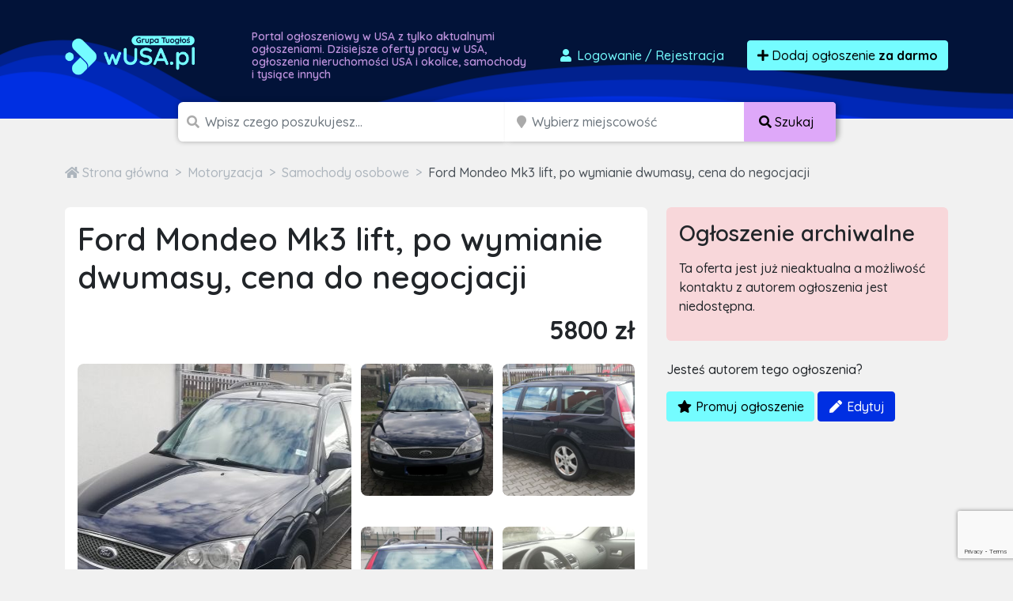

--- FILE ---
content_type: text/html; charset=utf-8
request_url: https://www.google.com/recaptcha/api2/anchor?ar=1&k=6LcGL2waAAAAAFvyq9eZuOpExVXA7oMTBKT3GRF5&co=aHR0cHM6Ly93dXNhLnBsOjQ0Mw..&hl=en&v=PoyoqOPhxBO7pBk68S4YbpHZ&size=invisible&anchor-ms=20000&execute-ms=30000&cb=xeabif2q1bgr
body_size: 48703
content:
<!DOCTYPE HTML><html dir="ltr" lang="en"><head><meta http-equiv="Content-Type" content="text/html; charset=UTF-8">
<meta http-equiv="X-UA-Compatible" content="IE=edge">
<title>reCAPTCHA</title>
<style type="text/css">
/* cyrillic-ext */
@font-face {
  font-family: 'Roboto';
  font-style: normal;
  font-weight: 400;
  font-stretch: 100%;
  src: url(//fonts.gstatic.com/s/roboto/v48/KFO7CnqEu92Fr1ME7kSn66aGLdTylUAMa3GUBHMdazTgWw.woff2) format('woff2');
  unicode-range: U+0460-052F, U+1C80-1C8A, U+20B4, U+2DE0-2DFF, U+A640-A69F, U+FE2E-FE2F;
}
/* cyrillic */
@font-face {
  font-family: 'Roboto';
  font-style: normal;
  font-weight: 400;
  font-stretch: 100%;
  src: url(//fonts.gstatic.com/s/roboto/v48/KFO7CnqEu92Fr1ME7kSn66aGLdTylUAMa3iUBHMdazTgWw.woff2) format('woff2');
  unicode-range: U+0301, U+0400-045F, U+0490-0491, U+04B0-04B1, U+2116;
}
/* greek-ext */
@font-face {
  font-family: 'Roboto';
  font-style: normal;
  font-weight: 400;
  font-stretch: 100%;
  src: url(//fonts.gstatic.com/s/roboto/v48/KFO7CnqEu92Fr1ME7kSn66aGLdTylUAMa3CUBHMdazTgWw.woff2) format('woff2');
  unicode-range: U+1F00-1FFF;
}
/* greek */
@font-face {
  font-family: 'Roboto';
  font-style: normal;
  font-weight: 400;
  font-stretch: 100%;
  src: url(//fonts.gstatic.com/s/roboto/v48/KFO7CnqEu92Fr1ME7kSn66aGLdTylUAMa3-UBHMdazTgWw.woff2) format('woff2');
  unicode-range: U+0370-0377, U+037A-037F, U+0384-038A, U+038C, U+038E-03A1, U+03A3-03FF;
}
/* math */
@font-face {
  font-family: 'Roboto';
  font-style: normal;
  font-weight: 400;
  font-stretch: 100%;
  src: url(//fonts.gstatic.com/s/roboto/v48/KFO7CnqEu92Fr1ME7kSn66aGLdTylUAMawCUBHMdazTgWw.woff2) format('woff2');
  unicode-range: U+0302-0303, U+0305, U+0307-0308, U+0310, U+0312, U+0315, U+031A, U+0326-0327, U+032C, U+032F-0330, U+0332-0333, U+0338, U+033A, U+0346, U+034D, U+0391-03A1, U+03A3-03A9, U+03B1-03C9, U+03D1, U+03D5-03D6, U+03F0-03F1, U+03F4-03F5, U+2016-2017, U+2034-2038, U+203C, U+2040, U+2043, U+2047, U+2050, U+2057, U+205F, U+2070-2071, U+2074-208E, U+2090-209C, U+20D0-20DC, U+20E1, U+20E5-20EF, U+2100-2112, U+2114-2115, U+2117-2121, U+2123-214F, U+2190, U+2192, U+2194-21AE, U+21B0-21E5, U+21F1-21F2, U+21F4-2211, U+2213-2214, U+2216-22FF, U+2308-230B, U+2310, U+2319, U+231C-2321, U+2336-237A, U+237C, U+2395, U+239B-23B7, U+23D0, U+23DC-23E1, U+2474-2475, U+25AF, U+25B3, U+25B7, U+25BD, U+25C1, U+25CA, U+25CC, U+25FB, U+266D-266F, U+27C0-27FF, U+2900-2AFF, U+2B0E-2B11, U+2B30-2B4C, U+2BFE, U+3030, U+FF5B, U+FF5D, U+1D400-1D7FF, U+1EE00-1EEFF;
}
/* symbols */
@font-face {
  font-family: 'Roboto';
  font-style: normal;
  font-weight: 400;
  font-stretch: 100%;
  src: url(//fonts.gstatic.com/s/roboto/v48/KFO7CnqEu92Fr1ME7kSn66aGLdTylUAMaxKUBHMdazTgWw.woff2) format('woff2');
  unicode-range: U+0001-000C, U+000E-001F, U+007F-009F, U+20DD-20E0, U+20E2-20E4, U+2150-218F, U+2190, U+2192, U+2194-2199, U+21AF, U+21E6-21F0, U+21F3, U+2218-2219, U+2299, U+22C4-22C6, U+2300-243F, U+2440-244A, U+2460-24FF, U+25A0-27BF, U+2800-28FF, U+2921-2922, U+2981, U+29BF, U+29EB, U+2B00-2BFF, U+4DC0-4DFF, U+FFF9-FFFB, U+10140-1018E, U+10190-1019C, U+101A0, U+101D0-101FD, U+102E0-102FB, U+10E60-10E7E, U+1D2C0-1D2D3, U+1D2E0-1D37F, U+1F000-1F0FF, U+1F100-1F1AD, U+1F1E6-1F1FF, U+1F30D-1F30F, U+1F315, U+1F31C, U+1F31E, U+1F320-1F32C, U+1F336, U+1F378, U+1F37D, U+1F382, U+1F393-1F39F, U+1F3A7-1F3A8, U+1F3AC-1F3AF, U+1F3C2, U+1F3C4-1F3C6, U+1F3CA-1F3CE, U+1F3D4-1F3E0, U+1F3ED, U+1F3F1-1F3F3, U+1F3F5-1F3F7, U+1F408, U+1F415, U+1F41F, U+1F426, U+1F43F, U+1F441-1F442, U+1F444, U+1F446-1F449, U+1F44C-1F44E, U+1F453, U+1F46A, U+1F47D, U+1F4A3, U+1F4B0, U+1F4B3, U+1F4B9, U+1F4BB, U+1F4BF, U+1F4C8-1F4CB, U+1F4D6, U+1F4DA, U+1F4DF, U+1F4E3-1F4E6, U+1F4EA-1F4ED, U+1F4F7, U+1F4F9-1F4FB, U+1F4FD-1F4FE, U+1F503, U+1F507-1F50B, U+1F50D, U+1F512-1F513, U+1F53E-1F54A, U+1F54F-1F5FA, U+1F610, U+1F650-1F67F, U+1F687, U+1F68D, U+1F691, U+1F694, U+1F698, U+1F6AD, U+1F6B2, U+1F6B9-1F6BA, U+1F6BC, U+1F6C6-1F6CF, U+1F6D3-1F6D7, U+1F6E0-1F6EA, U+1F6F0-1F6F3, U+1F6F7-1F6FC, U+1F700-1F7FF, U+1F800-1F80B, U+1F810-1F847, U+1F850-1F859, U+1F860-1F887, U+1F890-1F8AD, U+1F8B0-1F8BB, U+1F8C0-1F8C1, U+1F900-1F90B, U+1F93B, U+1F946, U+1F984, U+1F996, U+1F9E9, U+1FA00-1FA6F, U+1FA70-1FA7C, U+1FA80-1FA89, U+1FA8F-1FAC6, U+1FACE-1FADC, U+1FADF-1FAE9, U+1FAF0-1FAF8, U+1FB00-1FBFF;
}
/* vietnamese */
@font-face {
  font-family: 'Roboto';
  font-style: normal;
  font-weight: 400;
  font-stretch: 100%;
  src: url(//fonts.gstatic.com/s/roboto/v48/KFO7CnqEu92Fr1ME7kSn66aGLdTylUAMa3OUBHMdazTgWw.woff2) format('woff2');
  unicode-range: U+0102-0103, U+0110-0111, U+0128-0129, U+0168-0169, U+01A0-01A1, U+01AF-01B0, U+0300-0301, U+0303-0304, U+0308-0309, U+0323, U+0329, U+1EA0-1EF9, U+20AB;
}
/* latin-ext */
@font-face {
  font-family: 'Roboto';
  font-style: normal;
  font-weight: 400;
  font-stretch: 100%;
  src: url(//fonts.gstatic.com/s/roboto/v48/KFO7CnqEu92Fr1ME7kSn66aGLdTylUAMa3KUBHMdazTgWw.woff2) format('woff2');
  unicode-range: U+0100-02BA, U+02BD-02C5, U+02C7-02CC, U+02CE-02D7, U+02DD-02FF, U+0304, U+0308, U+0329, U+1D00-1DBF, U+1E00-1E9F, U+1EF2-1EFF, U+2020, U+20A0-20AB, U+20AD-20C0, U+2113, U+2C60-2C7F, U+A720-A7FF;
}
/* latin */
@font-face {
  font-family: 'Roboto';
  font-style: normal;
  font-weight: 400;
  font-stretch: 100%;
  src: url(//fonts.gstatic.com/s/roboto/v48/KFO7CnqEu92Fr1ME7kSn66aGLdTylUAMa3yUBHMdazQ.woff2) format('woff2');
  unicode-range: U+0000-00FF, U+0131, U+0152-0153, U+02BB-02BC, U+02C6, U+02DA, U+02DC, U+0304, U+0308, U+0329, U+2000-206F, U+20AC, U+2122, U+2191, U+2193, U+2212, U+2215, U+FEFF, U+FFFD;
}
/* cyrillic-ext */
@font-face {
  font-family: 'Roboto';
  font-style: normal;
  font-weight: 500;
  font-stretch: 100%;
  src: url(//fonts.gstatic.com/s/roboto/v48/KFO7CnqEu92Fr1ME7kSn66aGLdTylUAMa3GUBHMdazTgWw.woff2) format('woff2');
  unicode-range: U+0460-052F, U+1C80-1C8A, U+20B4, U+2DE0-2DFF, U+A640-A69F, U+FE2E-FE2F;
}
/* cyrillic */
@font-face {
  font-family: 'Roboto';
  font-style: normal;
  font-weight: 500;
  font-stretch: 100%;
  src: url(//fonts.gstatic.com/s/roboto/v48/KFO7CnqEu92Fr1ME7kSn66aGLdTylUAMa3iUBHMdazTgWw.woff2) format('woff2');
  unicode-range: U+0301, U+0400-045F, U+0490-0491, U+04B0-04B1, U+2116;
}
/* greek-ext */
@font-face {
  font-family: 'Roboto';
  font-style: normal;
  font-weight: 500;
  font-stretch: 100%;
  src: url(//fonts.gstatic.com/s/roboto/v48/KFO7CnqEu92Fr1ME7kSn66aGLdTylUAMa3CUBHMdazTgWw.woff2) format('woff2');
  unicode-range: U+1F00-1FFF;
}
/* greek */
@font-face {
  font-family: 'Roboto';
  font-style: normal;
  font-weight: 500;
  font-stretch: 100%;
  src: url(//fonts.gstatic.com/s/roboto/v48/KFO7CnqEu92Fr1ME7kSn66aGLdTylUAMa3-UBHMdazTgWw.woff2) format('woff2');
  unicode-range: U+0370-0377, U+037A-037F, U+0384-038A, U+038C, U+038E-03A1, U+03A3-03FF;
}
/* math */
@font-face {
  font-family: 'Roboto';
  font-style: normal;
  font-weight: 500;
  font-stretch: 100%;
  src: url(//fonts.gstatic.com/s/roboto/v48/KFO7CnqEu92Fr1ME7kSn66aGLdTylUAMawCUBHMdazTgWw.woff2) format('woff2');
  unicode-range: U+0302-0303, U+0305, U+0307-0308, U+0310, U+0312, U+0315, U+031A, U+0326-0327, U+032C, U+032F-0330, U+0332-0333, U+0338, U+033A, U+0346, U+034D, U+0391-03A1, U+03A3-03A9, U+03B1-03C9, U+03D1, U+03D5-03D6, U+03F0-03F1, U+03F4-03F5, U+2016-2017, U+2034-2038, U+203C, U+2040, U+2043, U+2047, U+2050, U+2057, U+205F, U+2070-2071, U+2074-208E, U+2090-209C, U+20D0-20DC, U+20E1, U+20E5-20EF, U+2100-2112, U+2114-2115, U+2117-2121, U+2123-214F, U+2190, U+2192, U+2194-21AE, U+21B0-21E5, U+21F1-21F2, U+21F4-2211, U+2213-2214, U+2216-22FF, U+2308-230B, U+2310, U+2319, U+231C-2321, U+2336-237A, U+237C, U+2395, U+239B-23B7, U+23D0, U+23DC-23E1, U+2474-2475, U+25AF, U+25B3, U+25B7, U+25BD, U+25C1, U+25CA, U+25CC, U+25FB, U+266D-266F, U+27C0-27FF, U+2900-2AFF, U+2B0E-2B11, U+2B30-2B4C, U+2BFE, U+3030, U+FF5B, U+FF5D, U+1D400-1D7FF, U+1EE00-1EEFF;
}
/* symbols */
@font-face {
  font-family: 'Roboto';
  font-style: normal;
  font-weight: 500;
  font-stretch: 100%;
  src: url(//fonts.gstatic.com/s/roboto/v48/KFO7CnqEu92Fr1ME7kSn66aGLdTylUAMaxKUBHMdazTgWw.woff2) format('woff2');
  unicode-range: U+0001-000C, U+000E-001F, U+007F-009F, U+20DD-20E0, U+20E2-20E4, U+2150-218F, U+2190, U+2192, U+2194-2199, U+21AF, U+21E6-21F0, U+21F3, U+2218-2219, U+2299, U+22C4-22C6, U+2300-243F, U+2440-244A, U+2460-24FF, U+25A0-27BF, U+2800-28FF, U+2921-2922, U+2981, U+29BF, U+29EB, U+2B00-2BFF, U+4DC0-4DFF, U+FFF9-FFFB, U+10140-1018E, U+10190-1019C, U+101A0, U+101D0-101FD, U+102E0-102FB, U+10E60-10E7E, U+1D2C0-1D2D3, U+1D2E0-1D37F, U+1F000-1F0FF, U+1F100-1F1AD, U+1F1E6-1F1FF, U+1F30D-1F30F, U+1F315, U+1F31C, U+1F31E, U+1F320-1F32C, U+1F336, U+1F378, U+1F37D, U+1F382, U+1F393-1F39F, U+1F3A7-1F3A8, U+1F3AC-1F3AF, U+1F3C2, U+1F3C4-1F3C6, U+1F3CA-1F3CE, U+1F3D4-1F3E0, U+1F3ED, U+1F3F1-1F3F3, U+1F3F5-1F3F7, U+1F408, U+1F415, U+1F41F, U+1F426, U+1F43F, U+1F441-1F442, U+1F444, U+1F446-1F449, U+1F44C-1F44E, U+1F453, U+1F46A, U+1F47D, U+1F4A3, U+1F4B0, U+1F4B3, U+1F4B9, U+1F4BB, U+1F4BF, U+1F4C8-1F4CB, U+1F4D6, U+1F4DA, U+1F4DF, U+1F4E3-1F4E6, U+1F4EA-1F4ED, U+1F4F7, U+1F4F9-1F4FB, U+1F4FD-1F4FE, U+1F503, U+1F507-1F50B, U+1F50D, U+1F512-1F513, U+1F53E-1F54A, U+1F54F-1F5FA, U+1F610, U+1F650-1F67F, U+1F687, U+1F68D, U+1F691, U+1F694, U+1F698, U+1F6AD, U+1F6B2, U+1F6B9-1F6BA, U+1F6BC, U+1F6C6-1F6CF, U+1F6D3-1F6D7, U+1F6E0-1F6EA, U+1F6F0-1F6F3, U+1F6F7-1F6FC, U+1F700-1F7FF, U+1F800-1F80B, U+1F810-1F847, U+1F850-1F859, U+1F860-1F887, U+1F890-1F8AD, U+1F8B0-1F8BB, U+1F8C0-1F8C1, U+1F900-1F90B, U+1F93B, U+1F946, U+1F984, U+1F996, U+1F9E9, U+1FA00-1FA6F, U+1FA70-1FA7C, U+1FA80-1FA89, U+1FA8F-1FAC6, U+1FACE-1FADC, U+1FADF-1FAE9, U+1FAF0-1FAF8, U+1FB00-1FBFF;
}
/* vietnamese */
@font-face {
  font-family: 'Roboto';
  font-style: normal;
  font-weight: 500;
  font-stretch: 100%;
  src: url(//fonts.gstatic.com/s/roboto/v48/KFO7CnqEu92Fr1ME7kSn66aGLdTylUAMa3OUBHMdazTgWw.woff2) format('woff2');
  unicode-range: U+0102-0103, U+0110-0111, U+0128-0129, U+0168-0169, U+01A0-01A1, U+01AF-01B0, U+0300-0301, U+0303-0304, U+0308-0309, U+0323, U+0329, U+1EA0-1EF9, U+20AB;
}
/* latin-ext */
@font-face {
  font-family: 'Roboto';
  font-style: normal;
  font-weight: 500;
  font-stretch: 100%;
  src: url(//fonts.gstatic.com/s/roboto/v48/KFO7CnqEu92Fr1ME7kSn66aGLdTylUAMa3KUBHMdazTgWw.woff2) format('woff2');
  unicode-range: U+0100-02BA, U+02BD-02C5, U+02C7-02CC, U+02CE-02D7, U+02DD-02FF, U+0304, U+0308, U+0329, U+1D00-1DBF, U+1E00-1E9F, U+1EF2-1EFF, U+2020, U+20A0-20AB, U+20AD-20C0, U+2113, U+2C60-2C7F, U+A720-A7FF;
}
/* latin */
@font-face {
  font-family: 'Roboto';
  font-style: normal;
  font-weight: 500;
  font-stretch: 100%;
  src: url(//fonts.gstatic.com/s/roboto/v48/KFO7CnqEu92Fr1ME7kSn66aGLdTylUAMa3yUBHMdazQ.woff2) format('woff2');
  unicode-range: U+0000-00FF, U+0131, U+0152-0153, U+02BB-02BC, U+02C6, U+02DA, U+02DC, U+0304, U+0308, U+0329, U+2000-206F, U+20AC, U+2122, U+2191, U+2193, U+2212, U+2215, U+FEFF, U+FFFD;
}
/* cyrillic-ext */
@font-face {
  font-family: 'Roboto';
  font-style: normal;
  font-weight: 900;
  font-stretch: 100%;
  src: url(//fonts.gstatic.com/s/roboto/v48/KFO7CnqEu92Fr1ME7kSn66aGLdTylUAMa3GUBHMdazTgWw.woff2) format('woff2');
  unicode-range: U+0460-052F, U+1C80-1C8A, U+20B4, U+2DE0-2DFF, U+A640-A69F, U+FE2E-FE2F;
}
/* cyrillic */
@font-face {
  font-family: 'Roboto';
  font-style: normal;
  font-weight: 900;
  font-stretch: 100%;
  src: url(//fonts.gstatic.com/s/roboto/v48/KFO7CnqEu92Fr1ME7kSn66aGLdTylUAMa3iUBHMdazTgWw.woff2) format('woff2');
  unicode-range: U+0301, U+0400-045F, U+0490-0491, U+04B0-04B1, U+2116;
}
/* greek-ext */
@font-face {
  font-family: 'Roboto';
  font-style: normal;
  font-weight: 900;
  font-stretch: 100%;
  src: url(//fonts.gstatic.com/s/roboto/v48/KFO7CnqEu92Fr1ME7kSn66aGLdTylUAMa3CUBHMdazTgWw.woff2) format('woff2');
  unicode-range: U+1F00-1FFF;
}
/* greek */
@font-face {
  font-family: 'Roboto';
  font-style: normal;
  font-weight: 900;
  font-stretch: 100%;
  src: url(//fonts.gstatic.com/s/roboto/v48/KFO7CnqEu92Fr1ME7kSn66aGLdTylUAMa3-UBHMdazTgWw.woff2) format('woff2');
  unicode-range: U+0370-0377, U+037A-037F, U+0384-038A, U+038C, U+038E-03A1, U+03A3-03FF;
}
/* math */
@font-face {
  font-family: 'Roboto';
  font-style: normal;
  font-weight: 900;
  font-stretch: 100%;
  src: url(//fonts.gstatic.com/s/roboto/v48/KFO7CnqEu92Fr1ME7kSn66aGLdTylUAMawCUBHMdazTgWw.woff2) format('woff2');
  unicode-range: U+0302-0303, U+0305, U+0307-0308, U+0310, U+0312, U+0315, U+031A, U+0326-0327, U+032C, U+032F-0330, U+0332-0333, U+0338, U+033A, U+0346, U+034D, U+0391-03A1, U+03A3-03A9, U+03B1-03C9, U+03D1, U+03D5-03D6, U+03F0-03F1, U+03F4-03F5, U+2016-2017, U+2034-2038, U+203C, U+2040, U+2043, U+2047, U+2050, U+2057, U+205F, U+2070-2071, U+2074-208E, U+2090-209C, U+20D0-20DC, U+20E1, U+20E5-20EF, U+2100-2112, U+2114-2115, U+2117-2121, U+2123-214F, U+2190, U+2192, U+2194-21AE, U+21B0-21E5, U+21F1-21F2, U+21F4-2211, U+2213-2214, U+2216-22FF, U+2308-230B, U+2310, U+2319, U+231C-2321, U+2336-237A, U+237C, U+2395, U+239B-23B7, U+23D0, U+23DC-23E1, U+2474-2475, U+25AF, U+25B3, U+25B7, U+25BD, U+25C1, U+25CA, U+25CC, U+25FB, U+266D-266F, U+27C0-27FF, U+2900-2AFF, U+2B0E-2B11, U+2B30-2B4C, U+2BFE, U+3030, U+FF5B, U+FF5D, U+1D400-1D7FF, U+1EE00-1EEFF;
}
/* symbols */
@font-face {
  font-family: 'Roboto';
  font-style: normal;
  font-weight: 900;
  font-stretch: 100%;
  src: url(//fonts.gstatic.com/s/roboto/v48/KFO7CnqEu92Fr1ME7kSn66aGLdTylUAMaxKUBHMdazTgWw.woff2) format('woff2');
  unicode-range: U+0001-000C, U+000E-001F, U+007F-009F, U+20DD-20E0, U+20E2-20E4, U+2150-218F, U+2190, U+2192, U+2194-2199, U+21AF, U+21E6-21F0, U+21F3, U+2218-2219, U+2299, U+22C4-22C6, U+2300-243F, U+2440-244A, U+2460-24FF, U+25A0-27BF, U+2800-28FF, U+2921-2922, U+2981, U+29BF, U+29EB, U+2B00-2BFF, U+4DC0-4DFF, U+FFF9-FFFB, U+10140-1018E, U+10190-1019C, U+101A0, U+101D0-101FD, U+102E0-102FB, U+10E60-10E7E, U+1D2C0-1D2D3, U+1D2E0-1D37F, U+1F000-1F0FF, U+1F100-1F1AD, U+1F1E6-1F1FF, U+1F30D-1F30F, U+1F315, U+1F31C, U+1F31E, U+1F320-1F32C, U+1F336, U+1F378, U+1F37D, U+1F382, U+1F393-1F39F, U+1F3A7-1F3A8, U+1F3AC-1F3AF, U+1F3C2, U+1F3C4-1F3C6, U+1F3CA-1F3CE, U+1F3D4-1F3E0, U+1F3ED, U+1F3F1-1F3F3, U+1F3F5-1F3F7, U+1F408, U+1F415, U+1F41F, U+1F426, U+1F43F, U+1F441-1F442, U+1F444, U+1F446-1F449, U+1F44C-1F44E, U+1F453, U+1F46A, U+1F47D, U+1F4A3, U+1F4B0, U+1F4B3, U+1F4B9, U+1F4BB, U+1F4BF, U+1F4C8-1F4CB, U+1F4D6, U+1F4DA, U+1F4DF, U+1F4E3-1F4E6, U+1F4EA-1F4ED, U+1F4F7, U+1F4F9-1F4FB, U+1F4FD-1F4FE, U+1F503, U+1F507-1F50B, U+1F50D, U+1F512-1F513, U+1F53E-1F54A, U+1F54F-1F5FA, U+1F610, U+1F650-1F67F, U+1F687, U+1F68D, U+1F691, U+1F694, U+1F698, U+1F6AD, U+1F6B2, U+1F6B9-1F6BA, U+1F6BC, U+1F6C6-1F6CF, U+1F6D3-1F6D7, U+1F6E0-1F6EA, U+1F6F0-1F6F3, U+1F6F7-1F6FC, U+1F700-1F7FF, U+1F800-1F80B, U+1F810-1F847, U+1F850-1F859, U+1F860-1F887, U+1F890-1F8AD, U+1F8B0-1F8BB, U+1F8C0-1F8C1, U+1F900-1F90B, U+1F93B, U+1F946, U+1F984, U+1F996, U+1F9E9, U+1FA00-1FA6F, U+1FA70-1FA7C, U+1FA80-1FA89, U+1FA8F-1FAC6, U+1FACE-1FADC, U+1FADF-1FAE9, U+1FAF0-1FAF8, U+1FB00-1FBFF;
}
/* vietnamese */
@font-face {
  font-family: 'Roboto';
  font-style: normal;
  font-weight: 900;
  font-stretch: 100%;
  src: url(//fonts.gstatic.com/s/roboto/v48/KFO7CnqEu92Fr1ME7kSn66aGLdTylUAMa3OUBHMdazTgWw.woff2) format('woff2');
  unicode-range: U+0102-0103, U+0110-0111, U+0128-0129, U+0168-0169, U+01A0-01A1, U+01AF-01B0, U+0300-0301, U+0303-0304, U+0308-0309, U+0323, U+0329, U+1EA0-1EF9, U+20AB;
}
/* latin-ext */
@font-face {
  font-family: 'Roboto';
  font-style: normal;
  font-weight: 900;
  font-stretch: 100%;
  src: url(//fonts.gstatic.com/s/roboto/v48/KFO7CnqEu92Fr1ME7kSn66aGLdTylUAMa3KUBHMdazTgWw.woff2) format('woff2');
  unicode-range: U+0100-02BA, U+02BD-02C5, U+02C7-02CC, U+02CE-02D7, U+02DD-02FF, U+0304, U+0308, U+0329, U+1D00-1DBF, U+1E00-1E9F, U+1EF2-1EFF, U+2020, U+20A0-20AB, U+20AD-20C0, U+2113, U+2C60-2C7F, U+A720-A7FF;
}
/* latin */
@font-face {
  font-family: 'Roboto';
  font-style: normal;
  font-weight: 900;
  font-stretch: 100%;
  src: url(//fonts.gstatic.com/s/roboto/v48/KFO7CnqEu92Fr1ME7kSn66aGLdTylUAMa3yUBHMdazQ.woff2) format('woff2');
  unicode-range: U+0000-00FF, U+0131, U+0152-0153, U+02BB-02BC, U+02C6, U+02DA, U+02DC, U+0304, U+0308, U+0329, U+2000-206F, U+20AC, U+2122, U+2191, U+2193, U+2212, U+2215, U+FEFF, U+FFFD;
}

</style>
<link rel="stylesheet" type="text/css" href="https://www.gstatic.com/recaptcha/releases/PoyoqOPhxBO7pBk68S4YbpHZ/styles__ltr.css">
<script nonce="dQ5w6-OSaHkvK_YMOmEP1g" type="text/javascript">window['__recaptcha_api'] = 'https://www.google.com/recaptcha/api2/';</script>
<script type="text/javascript" src="https://www.gstatic.com/recaptcha/releases/PoyoqOPhxBO7pBk68S4YbpHZ/recaptcha__en.js" nonce="dQ5w6-OSaHkvK_YMOmEP1g">
      
    </script></head>
<body><div id="rc-anchor-alert" class="rc-anchor-alert"></div>
<input type="hidden" id="recaptcha-token" value="[base64]">
<script type="text/javascript" nonce="dQ5w6-OSaHkvK_YMOmEP1g">
      recaptcha.anchor.Main.init("[\x22ainput\x22,[\x22bgdata\x22,\x22\x22,\[base64]/[base64]/[base64]/[base64]/[base64]/UltsKytdPUU6KEU8MjA0OD9SW2wrK109RT4+NnwxOTI6KChFJjY0NTEyKT09NTUyOTYmJk0rMTxjLmxlbmd0aCYmKGMuY2hhckNvZGVBdChNKzEpJjY0NTEyKT09NTYzMjA/[base64]/[base64]/[base64]/[base64]/[base64]/[base64]/[base64]\x22,\[base64]\x22,\x22wrbCpht2w4jCihnCnAduw7TDlj8hCsOYw6rCgTrDkjBCwqYvw7HCpMKKw5Z7E2N8K8KNHMKpF8OSwqNWw6jCusKvw5EVJh8TIcKBGgYyOGA8wqHDryjCuglLcxADw5zCnzZUw4fCj3l/[base64]/CjxHDpVMSw5FeeTLCicOjKmTDu8K1T0rCr8KkwqtqE1J1UwIrCQvCnMOkw4XCqFjCvMOcWMOfwqwcwpk2XcO0wqpkwp7Cu8K8A8Khw7NNwqhCWMKdIMOkw446M8KULsOHwolbwrkDSyFsSFcoSsKewpPDmxLCq2IwKl/Dp8KPwqrDiMOzwr7DuMKcMS0Uw48hCcO7IlnDj8Kiw7tSw43CisOdEMOBwq3CumYRwoDCucOxw6lYDAxlwrnDscKidyRJXGTDmMOcwo7DgylFLcK/woLDjcO4wrjClcKuLwjDhlzDrsOTLcOiw7hse0s6YTvDtVpxwrvDlWpwUcOHwozCicOgUDsRwqEcwp/[base64]/w6JsXcKkIwDCicOUB8KtwpzDo8OQwqgLfX/[base64]/DnBlKQFw+w6vDo2fDtSPDhnPCv8OIwqnDu8ORHsObDcOFwoRxdyBHIMKuw6TCl8KCeMOjAXlSE8O7w6tsw6PDqkxuwqDDssOrwqUXwplVw7HCiATDuh/Dp1zCpcKVWsKLZAdowoPDgzzDhCEcYnPDkwnCg8OawozDlcKMX25qwqnDvMK0bUnCksOOw5h9w6lgQ8K7IcKPLcKDwopTQ8Kjw5dtw77DqX1/[base64]/[base64]/DQ1/w63CoBHDgm/DscKBw7LDmsK9eFRvAMOHw4Rca2dWwqDCuBo/[base64]/DkW/Cun3DucORw7vDsmlMPsKqBCHCuwfDnsO1w4XCoTZgbQ7CrEzDscOBKsKrw6DDmgLCgWnDnCBDw5bCv8KUcTHCjRNmPhvDpMOAfsKTJE/DphfDmsKOccKUOMOjwo/CrVMRwpHCtcK/[base64]/[base64]/[base64]/CosO5GyJLwr/[base64]/Ds13DusKaCcKvwo0saMKRw6pZwpVLVcO+Y8OFbUHConTDumbCk8KJRMKKwqNUVMKsw7MEd8OxAcOrbxzDssOpBwXCoSHDmcKcQg3ClyBzwo5awo3CisOwPAPDvcOew55/w7/DgWnDlRDCusKOPSAWVcKCTMK+wpvDpcKMV8OtdSlKGSsUwo7CpG/[base64]/[base64]/Cp2zDvsOWw54qa8OuVi/DgcKzw4IZOsKAAMO7wplcw51/DMOYw5YywoMHAg/DsykTwr1GfjrCmiJyOALDngXCn04RwpAEw4zCg2ZDVsOUWMKUMSLClMKzwoTCghF/wqDCkcOEEsOtb8KqIFwYwonDt8KmXcKXwrArwqsbwp7DsxvCjBM8bnUrSsKuw5MuMcOfw5zDm8KAw6cWYAVswrfDlSvCicKIQHRCLRbCpyjDoywmJXBHw7jDtUVbe8OIYMKeIV/Cr8OYw6vDhS3DisOsNGTDvMKEwphiw4EwYApRVnbDvcO1EsOUfGRQTsOyw6tTwpvDvyzDmAU+wpDCtsOaA8OIEVrCkwRaw7B0woTDrMKPbkTChz9TV8OFw6rDksOwX8Osw4fDvE/DizAfU8KGSwpsDcOLdcOnwpgFw7Fwwr/CpsO8wqHCkWYdwp/[base64]/[base64]/CkGoccAIqdi1/Fmpww47DviQWIcKvw4IXw5LDjw1iecOzEsKZe8Kiwq3DisO/d2Iecj/[base64]/[base64]/[base64]/DArDkWNFOcOUCMOPwqoqLDBXwoMgwqjDpnEeTMKTVMKMU2zDpgVXIcOsw43CoMK9AcO7w7oiw7vDgzJJIw4ZTsOnLVbCqcK7wo4LP8Kgwro8El1jw57DscOywp/[base64]/[base64]/[base64]/Dj2jDv8OeAy/Dsgwuw5fDgDHCuMKTKXBew7DClsO5w7ljw417DjBfKh5JAsK6w41hw4cew43Dhw80wrMBw6Vpw5sKwpXCiMOiUMO7My9ABsKmw4VhIMKewrbDqcKGwoIBIsOYw5MvKHICDMK9YkbDtcKqwrZYwodCwoPDvcK0IsKmQwbDv8Onwpd/PMOIR3loAMKjGQUgL1oebcKZb1TDgBDCnFtYCF/DsUAbwppCwqVxw7rCssKTwq/[base64]/Dr8Oqwph1wpXDi0rDlwTDuHp0dsOCcEfCnCzDoTbClsOow5pywr/[base64]/DpTrCtsOvwrbDhTHDr8K+B8OMw5/Ck2MUJcKuwodDWsOaeS1XHsKUw7wLw6Fdw4HDtSYMw4fDuitOQ2Z4NcK3MwAmOmLDuHRuWT54GhNNYjPDsG/DqBfCv23CkcK6CEXDkDPDtS5JwpTDuVoVwqcTw6rDqFvDlVRdeEXCqVQtw5TCmW/[base64]/CpsOsZFN5DsKkw7R6QkAyw6NxwrHDo0l4csOJw6gYwoR6bMO3BsOUw5fDlMOnf3vCl3/Cl07DtsK7NsOxw49ATAbDt0fCpMO7w4LDtcKUw77DqC3CjMOUwqHDpcO1woTCjcOiJ8KldmQPFhPDtsOEw7vDr0FrXgp0IMOuGx41wo3DkR7DisO8wp/DusK4w6fDoQTDgQIAw6bClBPDr0A/w4DDi8KdX8K9w57DlMK4w6s0w5ZBw5XCiBo4w6sNwpRJY8Kpw6bDoMOpNsKtwpjChhfCvcKowpLChsKzKlHCrcOEw58Ew7Nuw4oNw5A1w4XDqXHCucKKw5HDgMK8w5jChcODw7BLwpHDiyTDpkEYwpTDox/CqcOgPytKfDLDuG3ChHMHBmhmw4HClsKUwrjDr8K/NsONIH4yw5Rfw7xXw6jDncKsw51PPcO9bwQ/JcOVw5Qdw4gmWCl+w5sxdsO7woMdwpDCtcOxw7Rqwr3DhMOfSMO0LsKOacKuw73DicO2wo5gSxoNKEcdLcOHw5jDu8KCw5fCvsKxw6Mdwq8XDTEzTW7DjxR9w4RxQcODwq/CrxPDrcKiRyfDlsKhwp7CrcKqGMKMw67CtsOjwq7DoWjCij8FwpnCjsOFw6c6w6Apw5HCtsKRw7kcecK3MsOea8KVw6fDhXMjal0hw4PCgi9/wrbDr8OAwplmb8Oiw7NDwpLCrMKUwr8Rw70NCl9bKMKWwrRHwoNrH3LDk8KteikUw61LOBfCqcKaw5RhX8OcwoPDnFZkwoo3w63DlVTDsE8+w5rCmExvM0pKXnl+R8OQwrYUwohsW8KvwolxwqNkQV7CrMKuw4caw4VyC8Kow7PDmmVSwqDCp2fCnRBzEjAsw4IpG8O/LMK0woEww7IpKsK3wqzCinnCjTPDuMKqw6LDosODLVnDsx3Dsypxwq0EwppENAt7woPDpcKELUh2ZsK4wrBwK3UhwpRJFwrCtVpcbMOcwpVxwppYJcOSQMKySD4gw6rCmCEIOlRnUMOewrotYcKAwo7DpAEswqXCgcObw4oQw4Ffwr7Dl8KKwp/ClMKaDTPDs8OOw5R1wrNBwoolwq84acKMasOww78mw44ZZD7Cjn3CucKES8O8dUsGwqsea8KAUF3ChTIJGsOCJ8KpCMKcQsOuw47DlsOYw6fDisKKMcOPacO0wpbDtH8ewrjCgD/Di8KSEHvDhkxYMMK6XMKbwoHDowRRfcKEE8OFwoNQRMOldjssXhLDlwgPwoHDmsKhw7M9wpseP39QDTzCvmjDhMK1w6kEHGtRwpzDuQjCq3AEaE8ra8Opwo9gCR9+WcO+wrTDm8O/ZsO7w5p+DhhaF8O1wqIJH8K/w6zDhcORCMO1NgN/[base64]/TcOdU8OFwrXDvXDDvBo4wq/[base64]/[base64]/Dk8Oow7rDrSswwrAVaj9uCcKhDWPDoGAGejfDhMKSwpLDg8K3RDjDkMO7w68rJ8KAw6bDkMOMw5zChMKSXMOHwo50w40RwrDClMKywo3Dm8KfwqnCk8KgwrDCm1lOJwHDi8O0Z8KyOGtGwpBwwpHDgsKVwoLDp27CnsK5wpvDpFhEIxNSGFbDphDCnMO6w6E/wrk5VcOOwpLCicKGwpgpw6t7wp0RwoJBw79+UMOTW8O4AcOoDsK+w78YT8OqVMOvw77CknfDjcKKBXDCj8Kzw4J7wo89bG9/exHDql1ewo3Ci8OEVE0PwrbDgwjDkiZOa8KHYhxuchpDPsKAZBR8ZcO2c8OVZHPCnMObNljDvsKJwrhraFXCv8KqwpTDtW/DrT7DiVR4wqTCksK6PcKZQMK+XB7DmcOvOcKUwqXCkDvDujpqw6fDrcKLw7vCtjDDojnDlcONMMKDGkwbGsKSw4XDhsKvwpoww6XDvsO8dsOPwqFFwqojXB/Do8KQw5ADcSxIwpJAPwPCtT/Cr13ClAhcw5cTUMKcwobDvRN4wpBrNFvDgw/CscKaMH5Vw4ULScKPwoMVW8KAw71MGVTCuRTDohBdwrTDtsK9wrR8w5pxGTjDssOCw7/CqQwxw5fCrSHDh8OlJ3dEw5ZqIsOWw4opCsOMTMKLc8KJwozClMKvwps1OMKow5UrGhjClDosOm/[base64]/wrh/M8OINAbCtjhTwrPCocOjwpPCjXDCuHkBbMKVWsKBOMOBQ8KbOWPCqyUlaB4eekrDkDgcwqrCtsOpT8Kbw5cMeMOgEcK6ScKzWE8obwpeOQPDhVA0wpZcw4vDgV10X8KLw7nCpsOTX8KUw6JII2VRMMOtwr/ChgzCvhLCssOva2Nowr8fwrJxcMK+VhDCksOew5zCtAfCgHRRw6fDkE3DiwfCkzkTwr/CtcOAwoIfwrMpf8KRKkrCkcKEAsONw4LDrAswwpDDp8KDKRIFHsOBHGVXbMOBfS/Du8K5w5/Dvkt9NwgqwpTCgsOtw6ZFwpvDu3nDtQBaw7TCnilPwosJVWUWb0fDksKQw5HCr8KSw4oyGQ/[base64]/ecKFw7Y2w7fDqMOhb8Kvw7XDgsKew6skFRnClcKwwpfDuU7CkncYwo04w7VOw7zDlFLCgMO0E8K5w4o3D8K7ScKFwqhqPcOmw6tJw57DisKiw4jCn3LCuFc/XcKkw6lhAzjCqsK7MsKGUMKbXR0TD2nDqMOdUxk8PMOtRsOIwpp7M3LDiHg/DxxYwoFGw4oRcsKVRsKZw53DgiHCqlpWGlrDgT7DrsKaLsK1fT4Mw446OzrDgn1kwotpw6HDssK3OxDCrEzDgsKnecKSYsOww583X8OQHsKuc1TCuQJzFMOhwqfCuBcQwo/DncOXZcK3VsKZGHFbwohjw5Uuw6xBOHA1QWXDoCzCgsOuUTZfw5XDrMO3w7XCn01Pw44uw5TDtknDvGEGwqXCucKbVsOsOcKqw5xcAcK0wo89wozCtsKkTjoeKsOSCsOhwpHDrXArw4w4wrTCrV/DhVFrT8K6w70xw50UKnDDgcOKfG7Du3x1RsKNDX/DpiDCtl3DnBdiNcKebMKJwqTDusKSw6/Di8KCZsK1w4HCvELDoWfDpg1Zwrdhw5JBwr9tZ8KgwpbDiMOCO8Kcw7jCoQDDqcO1UsKawq3Dv8O1w7TCpMKyw5x4wqgrw5F/TAvCjCzDlykuScKID8KkX8K6w7TChjJiw6t1VhTCiTgGw4kfLh/[base64]/wrbDoMOAPcKIMcKWUHZMw6HDicK2wrrCqsKILXnCvcOdw55NfcKlw4XDqcKvw6l3FQ7CqcKKJyYEfTLDtMOAw5bCt8KSQXEiacO4CMOHwpNFwq1OfC/Dh8OJw6YTw4vDhTrDhH/Co8OSSsKaQTUHLMOmwoVlw6/DljfDm8OPfsOZRy7DgsK5Z8Khw5U/eW40FE5obMKQWkbCqcOYY8Ktw6PDtsOJLsOaw7w6wpvCjsKfw5Jgw5gwY8ODKjdgw6RMW8Oww6NMwp9Ow6jDscKdwrHCuDjCmsOmZcOcMmpzJR9RZsOyGsK/w6p2wpPDg8KiwoDDpsK6w4rCinoTcjYlBglqZB5rworDksKcH8O7DmLCgGTDi8KFwq7DvwHDtcKywoFoUDrDhwp2wpxfIMOhw5gIwq18OEzDtsOrNcO/[base64]/CsT7Ctzg8wp7Cl3zCocKpw5jDpcOQEcOyw4bDpMKGbhMSHcKCw4TCvW15w6jDhG3DssK+JwHCsA5oaWxrw47DrnnDk8Kiwp7DqD1qwocNwohswpcbL2PDqFLCnMKiw6vCr8OyRsOgEzt+JG/CmcKVAwzCvEwVwrbDs2lyw7RqHwVVAxtSw6/DucKoeht7wo/CpmIZw4tFwpTDk8OuWWjCjMKrwpHDlzPDmCVowpPCicKWCsKNwrfCkMOaw4pawqpQNsKYVcKuPcOHwqfCv8K2wrvDqRLCvRbDnMOwQMOrw5bCgMKUVsOlwqMrc2bCkwrDiEFPwrDCtD84wpfCrsOrJ8OLZcOnayXDq0TDicOgGMO/wp9ow4jCg8OMwpDDpztvFMOALH7CmCTCkQ/[base64]/K8KEwoJZwpoMecKxMkl4O8OHw7BDeVJawqgaa8OlwogQwq14UMOqbD/CisOcw4tCwpDCmMOCVsOvwqIXYsOTUXvCqCPCknjCgQVDw4QKAQF6JkfCh1wrOsKrwpFBw5zCoMOPwrXCnk4FBsO9fcOLR1J9DcOWw6A4wprCqC0Mwq8ywoobwofCnRhfeRV2OMKOwp/DtzLDosK0wrjCuQXCu1XDhUM6wpHDgy1awqLDhSgJc8OTFk8xFsKmW8KKJgrDmsK/K8OiwofDvMKdPSFtwqtnbRAvw45aw73CrMKSw5PDkybDjcK6w7RmF8OdSGbCgcOIdyRCwrnCh0PCvsKcCcK4cAJYOD/CqMOnw4PDhmjCoHjDlMOCwrESI8OtwrnCoyjCkilIw75uDcOqw5TCusKvw7XDvsOgeD/CpcOCHxzCrRdDOcKQw68lJUFYIRs4w4VJwqEzanwaw6rDusOhc0nCuzwGQsO8aUDDgsKFesKfwqAQHWfDmcKgYnTCkcO7B1tPUsOqMcKIOMKYw5vDu8OPw7hXVMOKA8KOw6g/NGvDu8KTalDCmzxLwoAcw4VoM3TCo218woUMSAHClS7CnMOlwokxw7pbJcKCEMKLe8K3ZMODw67DicO4wp/CnSYdw5UOdERqfyoFG8KyScKDI8K1aMOOWCpewr9awrXDtsKfAcONV8OPwpFmQ8ONwoMPw67CuMOhwrx+w4kSwozDgzczZXzDi8OyX8KHwrvDosKzDMK2KcOxBxvDpMKbw7nDkychw5bDgcKLGcO8w4sINsO8w73CgAJjYH0DwpZgEF7Dqghkw7DCs8O/wocJwpXCi8OWwo/CpcK0KkLCsnbCoCHDj8KBw5BicMOHesKfwpJ3HgHChW7DlEE3wr1DPADCnsKCw6jDmwohJHNcwqZrwqR/wppoaw/DmmDDmltPwo5Rw7wFw6slwovDoX3DnsOxwo3DrcK6KzZjw5TDtDbDmcK3wqPCmQjCqWQCd1wTw4LCtxDCrAxwA8KvZsOxw6hpLMOxw6jDrcKWLsKfc3YhKCg6ZsK8ccKZwo9zH1PCk8OXw74kTQxZw6IkX1PDkkfDh1kDw6fDoMKADBvCgwM/fcOqZcKNwofDlwlmw5JHw5rClTZnAMKgwrLCgMOSwrLDv8K1wqpnJ8K/wpwDwqDDghlef38pBsKiw4/DscKMwqvCu8ONOVNYZEtnG8KGwq1nw4N4woLDhsO7w7bCqhZ2w7IvwrbDu8Oew4fCoMKkJQ8Rw5MLCTgAwrHDuT5FwoRawqPCjsKwwrJrHnUqRsOZw6ldwrpPVAt5U8O2w5QrR3k/XRbCr3DDowIZwpTCpnbDosOJBURzJsKawqXDhy3CmVk7BTTDnsOrwp06wpZ4H8KEw7XDuMKEwoTDpcOjwq7ChcKoLsKbwr/CiibCvsKnwr0JWMKCOEpSwozCtMOvwpHCqj/Dhm5cwqDCp1kxw6YZw4bCncKwaDzClsOfwoFxwrvCizYfRQfDiWXCqMKmwqjCvcKjBcOuw4k0GcODwrDCp8OZbC7DpX3Cnm1SwprDvQ3Do8KDWTFRARzCvMOYW8OmT1zCnS/ChsOgwpwJw7rCjA7DulhFw6/DvzrChxHDmcOBcsKQwojDkHsvIGHDqEIzJ8OHQsOkW18oKUHDkmcdYnbCjTotw5BMwqXCkcOYUcOjwrbCg8OVwrvCvFhMPsO2RWfCtl0uw5jCgMKISX0Bf8KAwrgkw4sVCyvDs8OpUcK7UXDCimrDhcK2w7lhNnEBcF1/[base64]/[base64]/DvsK/[base64]/CinvDoDXClMKxRcO/DcO9wo5XVcKCw4xcU8KYwoAKRsOVw6FveU9bfFLCtsOxTxPCiiXDom/[base64]/ClUzDncKewphXwrkxIcKzKmfDlSUUK8K+XhVyw5TCicOuM8OLdHtAwqooBmjDlsOLSSrDohlHwprCp8KYw48Ew5/DhcKWXMO1THrDvnfCsMOTw6/[base64]/w7Mmw6dxFyfDlBvDlsO0Ej7DicKywr3Ch8Olw5rDgRE1XkUBw61ywqnDsMKBwr0SUsOqwo7DglAqwr7DjXvDtTvDjsO7w5gTwrgpT0Fawo84NMK/wp0yYVXCsjnCv3B0w61xwo5DNnfDphLDiMKWwpBqA8OVwrDCnMOFUzklw6luclkWw44JIMKEw6NQwrhIwopzSsKmIsKNwoRBU2NSKH/DsTREFDTDhcKgVMOkOcKNM8OBHHYwwp8/UB/Dk3rCqsOjwrTDu8O0wrFPH2PDscOlCFHDkA1AGllRZcKNNcK8RcKcw5vCgjnDnsO/w73DslMcDhdbw6bDtMOOGcO5ecKNw5U5woDDkMKVUcKTwoQKwovDqhUaIgR8w7jDqkstLMO2w7g/w4DDr8OjLhlEJ8KiF3HCvWLDmMOuBsODEAnCpcO5wpLDozXClsK1Rjclw4V1bD/CuUkYwp5Qe8KEwpRMCcOiURHCln9gwokvw6jDolxZw51WKsO0fG/ClDHDrFhkLmNSwplTw4XCnEh6wopIw6ZmVTLCk8OcBsOuw4/CkVUMUwBxMijDo8OVw5bDg8Kxw4JvT8OmRG5qw4rDrAh5w4fDtsO6SSDDosOrwocfJQPCihlUwqkNwprCm1xuTMOoPEFow7YEEcKEwqsAwphBWsOGSMO2w7RKCgnDpn/CksKLLMK2L8KOMcOFw5rCj8Kvwr0hw53Dq1gCw5/DjkXCtzkQw5wVFcOIIg/CqMK9wrzDh8OPOMKbDcOOSkgaw7c7woFSA8Oew6DDsknDuip7LsKXBsKfwobCscKIwqrCqsOnwrvCksKZccOWHhEtbcKcNnLCjcOuw4sJQDxDUX7DrsKpwprDlS9dwqtLwrNTPQLCtcONwo/CnsKRwo0cMMKkwqrCn37Dk8KuRG0dwp3Cu045AsObw5A/w4djWcKlbStgY2w6w7pnw5vDvzZQw6vDisOCNDvCnMK7w5DDvsOfw5/Cn8KewqNXwrRHw5LDp3RRwovDhAwTw6fDt8O+wpJnw43CqU55wq/CnkLCgMKWwqwqw4pCf8OMHmlCw4HDhAnChlDCrH3CpEHDuMKyMl1IwrAgw6jCryDCucOtw74NwpQzAMOiwqrDkcKWw7bCmD0vw5nDl8OiEggQwr3CsmJ0T0x9w77CqlMzOnHClTrCvmLCn8OEwoPClGjDo1fCjcKYAFNPw6bDoMKvwo/CgcOKVcKOw7cucyfDgSYnwofDq2ItVcKQb8KaVgDDpMKiDcOVacKgwppqw5fCuXnCjMKDRMK/ZcO+wpQlMsOWw4tTwoLDisODcnQ9a8KLw79Yc8K5XWPDocO+wpZTQsOZw4bCoRHCqBtjwqgrwrJbdsKpcsKWEVXDm0JMKMKhwpvDs8OAw6/[base64]/CuyN6aWDDlQEUwqpzw4IJw57ChwLDlE7DtsKXMMK3wogRwp3CrcKLw6fDgDlPVMKrYsK5w6jCosKiLx9JemjCi0pTwpvCoV8Pw7XCo23Do2ddw5xsV2zCuMKsw4QDw7zDtHo5EsKDC8OXH8K6dy5aF8KjXcOFw5YyUwbDjjrCo8KEXC5mCQdUwq4/[base64]/DrcOQwr5Ewo3CtcKQE8Ksw51BDsO/w5zDrUAgIsOzwowUw5k5wpfDhcOwwqlPFcKBbMOlwqPDjwjDiVnDkSMjYH4aREHCgsKVRcOEW2VVMhDDiyNaIgg3w5gTUH/DuSw3AAjCtyRxwpNawph6N8OmMcOLwqvDjcOTQ8KHw4EWOAgXSsK/[base64]/CgsKJwpR0w7rDjcK7I3sEMyRLOcKjw7LDqXorw6EOBgnDncOyZsOeC8O5QjRiwpjDjzh6wpnCpwjDh8OUw54mZMK7woJ6VMK7bcKIw4IIw4LCk8KqWgrCgMKKw73Di8O5wovCmMKdUx8Iw6UudH7Dr8KQwpPCpcOjwozCrsKqwpDCvQ/[base64]/Cu8OrwrwCVsKpw4zCpiTDjmTCmsKIwrYwRMKIw7s6w7rDncODwrDCownCvgwxK8OZwpFGVcKIDsKeeTJwaFRhworDicO7THEafsONwoQrw7UQw4EqOBgPahwKAcKiQcOlwpbDrsKiwr/CtUnDu8O4S8KNUcOiBsKhw7PCmsKhw5rCuG3CnDA1ZnNmUAvDqsO6QcOlD8KCJ8K8w5E3IHpEX2fCmlzCuFdSwpvDvFVIQcKlwrvDocK9woQww7NTwqbCtcK9wrbCscKcMcKfw7PDoMOOw7QnRynDlMKCw67CpsKYAGjDtMOXwqXDs8OTOlHDlUE7wqlCYcKqwp/Cgn9Dw48CBcOqW3Z5RHM4w5fDgmQHUMOScMOFezMYQjlQLMOAwrPChMK7QMKZBydrBFrCoSIQLizCrMKAwpbCkX3DsXPDlsOawqPCjQjClAbCvMOnBsK1BsKHwo3CrsOoFcKLfMOTw5fCsHDCml/DhwQuw47CssKzNhJDwofDqDxIw7oew4V0wqA2IVUpwqUgw7VxTw5Vc0XDpFbDg8OrWAI2w7gjElTCpFYzB8K8M8OSwqzDuxrCv8K8wrTCoMO9Z8O+SzvCmi9Xw7PDm1TDmMObw5g0wrLDusK+DB/DsBcHwqnDrCVuSBPDrMOUwpwMw5/ChRlBIMK5w6tmwrPDjsKfw6vDr3k+w7rCsMKYwoBUwr5QLMODw7PCtcKCBMOJGMKcwoXCocK0w51ew4LCj8Kpw5FxZ8KUX8O9E8Orw5/CrWLCkcOoBCLDmFHCl14/wqjCksK2J8KpwogxwqgQJEQ8woseT8K6w6wPHUt0wph/wp/DhRvCl8KRBD8Ew7/Cs2lNN8K1wrLDkcOFwrvCvk3CsMKcQWhPwpzDu1VXOsOcwpVGwojCncOyw4Jow5ZzwrvCikpBTmTClMOmHAkXw4bDv8KrfAFAwrTDr1jCpDNdOQzCoS8kPTXDvljCqBcNQW3Cg8K7w6nCrz/CjlAkHMOSw4w8DMO6wokdw53ChMO7MQFHwqvClHnChRjDoGTClBkIUsOdcsOlwrUnw4zDnhErwrLCtsKKwoXDrRHCiFETFDnDhcOww5ohYFpwIMOaw7/DvAjDogp3Qx/DrMKMw5TCgcOrYcOJwrTCsyl9woNOWnhwO37DqcK1L8Ksw5kHw7PDjDTCgk7DpXYLIsKgeip+TnkiTcKBBcKhw4nCuBbDmcKQw6xiw5XDmjrDmsOuHcOhO8OPbFBRa2ojw48yKF7CgcKtdE4Ow5bDoVJmXMOVWWnDjzTDjFgoYMODNSjCmMOiwpjCnjM/wqjDngZQJsOXNn8bWnvCrMKyw6VBcTTCj8Otw7bCtsO4w6FUwpHCuMOGw4rCiiDDp8KDw4bCnzzCtsK1w7fCoMOVH0fCsMKTFsOFw5ExRsK3IcOpOcKmBGwRwpssU8OTMGDDgknDhHHCqcOgZlfCpH/[base64]/[base64]/[base64]/CvEoew6LCvsOmw6wqfsKywr3Dr8KYA8OGwrTDmsKEwq7DmBnDqXQVYRfDn8KsEBgvwoTDi8OKwrdlwrbCjcOrw7DCiFF9DG4TwoMYwoXCjVkEw5Q4w5Uuw5jDicO+WMOeL8OhwpbClsOFwobCnWY/w5PCtMOLBDIGM8KKYhjDpi/CrQjCosKLd8Kbw4DCnsOnCAjDvcO5w4ojL8Kew47Dkl/CvMKlNG3DtkjCkQTDll7Dn8Ocw5V9w6nComrDg1kdwpFfw7VXN8KhU8Obw5Zcwphqw7XCu0DDsEk7wqHDoGPCumrDkSkgwrzDrsKew5pkUB/DlUjCpcOMw7Bsw5XCu8K5w57Cm1rCg8OCwrzDocOvw58HAxXCq3PDhCUkDQbDgFk8w48Ww4rCilrCsWnCt8KswqzClzk2wrrCosKywrMVQcO1wpVsClfDk0U7acKrw5wzw6LClMKqwqzDhMOSBifCmMKOwq/CuUjDv8KfNMKVwpvCk8KAwoDDtzUbPcKcaXF6wr1zwrN0wrwIw7VCw7PDr0ASEMOVwqJow6h9JHA1wr3DjTnDhsKjwp3Clz/DkcOzw4vDl8O4SW9BGlNLdmEFMMO/[base64]/CgsOIwrnCl1FpwrIsYXvClTl/[base64]/Dg3vDiBjDvsKywpDCusKAwrBww4pqIy/DtELCgzrDpxTDuyHCg8KbGsKcS8Kzw7rDjXsqbi/CpMOZwoBfwrh5bxPDrAQFJFV9w6N8RAVFw7h9wr/DnsOQw5RvesKVw7hLM0QMWlzDmcOfPsODfMOLZAlRw7VGI8Kbbl1jwpdLw5Mxw7LCvMOBw4YQMxjDtMOWw5vDn1lQDGAGYcKUD1bDvsKDwqN8fMKXS2k8PMOAf8ONwqkuBGoXV8OVQ3zDug/ChsKCw5jChMOAe8OuwpBewqTDssK7H3zCgcKgbMK6bWN9D8KjB2zCrDtPw5zDixXDuXHCnTLDgzDDkE0TwqPDpErDosO4OSQsJsKIwqsfw585woXDoDw/w6lLNcKgAQDCtsKIacO8R3rCmSrDqxFfNDYOIMOZGcOEwoZFw6wAKcObwrbClnYRHwvDtcKyw5EGf8O2MSPCqcOXwr/DiMKpwo9Kw5Z2fHhGKFbCkhrCmU3DhGzDjMKJTMO7W8OSGG/DjcOvTyPDmFg8UXvDkcK/LMKywrUVNE8DasOQSsKNwoBpdsKXw7vDsnABJFvCvDtdwoQCwo/CtgvCtSFZwrdcwqLCugfCk8KyR8KYwqvCrSlNw6/Dv155d8KTWWgDw55aw7AZw5h5wpFneMOhP8OZecOLYsO3I8Ofw6rDr3DCvVPDlcKBwqzDj8KxXGvDpwEEwp/CosOVwrTCiMKYMhpowodew6rDoCkrBsOBw5nCkRYbwo5yw6Y1T8ORwojDrGYzTUpAOMKMCMOOwpEVEsOSSXDDg8KqOcKLEMOLw6o6TMOnPMO9w7JXFBvCgD3DgzNKw4omd1jDpMKfW8Oawpw7f8KAT8O8FHLCrMKLZMKRw7jCrcKPE21swpduwofDvzhKwp/[base64]/DksOmUArCrG/DvxBsTsO0w6lRwpUXwq8Lw59Awr8xw7lwFgg/wqVZw6xDY2PDuMKjJ8KRKsKNM8KWE8KDQWrCpTIwwowTZxXDm8K+IHE1GcKJXTHDtcOPVcO8w6jCvcO+GVDDgMO6BkjDnsKtw4/Dn8Owwo4CNsKtw7M5YVjDg3rDsl/CjsOUH8KQZcKfInlnwr/CiyhvwovDsHNlWMOCw6wTBX0iwpXDkcOhI8KRJwoTSHrDk8Kqw7xvw4TChk7Cp1rCvi/Dv31swozDrsOqwrMKCsOsw4fCqcOAw7w/[base64]/DqsOBVjYmdsK3Q2/CtMK4woZLwrnClsOPFsK1w4TCmsONwr85aMKkw6QEXRjDuTY+fMKRw5XDjcK6w5YRf2fDuQPDucOmUXbDqWtrYsKpKXjDp8OwScObJ8OZwoNsGcOtw7LCiMOVwrvDrBRNADrDtyM1w5txw4ADb8Onw6HCi8Kowrk1wo7CnXoIw5zDmsO4w6nDqGNWwoFXwpEKAsO/w4jCuzjCqGDChsONccOKw4LCqcKPEsO4wqHCq8KiwoQgw5lqSVDDn8KpFjpSwqDCjcOVwqXDhcKtw5dxwqvCgsOQwqBYwrjCvcKwwqXCrMOdSRcfeTjDi8K6PsK/ei/Dozw7KkDCsgVww73ChC7CiMKVwpMJwqAFVG1JW8K7w7EBAUVUwojCuho8w5TDpcO1ej03woIDw4jDtcOSPsK/w5vDkD0ZwpvDkcO4DWrCtcK1w6jCoC8jJxJaw59vAsK0eTjCngjDhcKuasKqLMO6wrrDqQ3Cs8OeSMK2wo7Dp8K0C8OpwrMww5HDoQoGcsKBw69jHy7CsUXDkcKFwozDj8Krw7dPwp7CokV8HsOJw6dbwoZew65qw5/DvsKEb8Kowr/DsMK/[base64]/Crn/[base64]/[base64]/DlcOMKcOLTwwsw6DCiMKMXcOKABfDrcOIw6PDsMKqwpRwQsKVwrbCoSHDusKZw77DgsOqY8Opwp/[base64]/[base64]/DtcOsRsKXXWR0Dm4mXyY+w5NQZsOQAsK3w5HDu8OYw4PCuXDDnsKaXDfCuVDCqcKfwpZiOWRGwoFnwoNJwpfCrMOtw6bDh8OKZ8OEL1sGw5oiwpN5wqcvw5DDr8ObKhLClMOJQjrCknLDgz/DnsODwpLCnsOaTcKGWMODw6IZL8KXOcK0w453eE7DrXjDv8Oiw5PDnwYqOcK0wpgXTX5OXjwww5HChFXCpFI9MUfDmmHCgcKyw67CgsOjw7TCiktdwq7Dm1nDisOGw5DDp3pHw5dJLcOPw63Dl0kzwpTDrMOQ\x22],null,[\x22conf\x22,null,\x226LcGL2waAAAAAFvyq9eZuOpExVXA7oMTBKT3GRF5\x22,0,null,null,null,1,[21,125,63,73,95,87,41,43,42,83,102,105,109,121],[1017145,362],0,null,null,null,null,0,null,0,null,700,1,null,0,\[base64]/76lBhnEnQkZnOKMAhnM8xEZ\x22,0,0,null,null,1,null,0,0,null,null,null,0],\x22https://wusa.pl:443\x22,null,[3,1,1],null,null,null,1,3600,[\x22https://www.google.com/intl/en/policies/privacy/\x22,\x22https://www.google.com/intl/en/policies/terms/\x22],\x22TrGfilZxbgJqA0xvJWE5Cmvy83QeFEmxpqWqGRa6lH8\\u003d\x22,1,0,null,1,1769038175441,0,0,[149,176,14,124,81],null,[198,157],\x22RC-13ww3ylxIv7yhw\x22,null,null,null,null,null,\x220dAFcWeA6gZnPyxRm8u53RHQPburRyv5eCXsAyzZiCA0I8mxb5eqVthGNb0XZvgv6EUKdxtyc82EEe7xx4xAKQohwwZMIoodIRFQ\x22,1769120975559]");
    </script></body></html>

--- FILE ---
content_type: text/html; charset=utf-8
request_url: https://www.google.com/recaptcha/api2/anchor?ar=1&k=6LcGL2waAAAAAFvyq9eZuOpExVXA7oMTBKT3GRF5&co=aHR0cHM6Ly93dXNhLnBsOjQ0Mw..&hl=en&v=PoyoqOPhxBO7pBk68S4YbpHZ&size=invisible&sa=submit&anchor-ms=20000&execute-ms=30000&cb=pv5nowjl84c0
body_size: 48518
content:
<!DOCTYPE HTML><html dir="ltr" lang="en"><head><meta http-equiv="Content-Type" content="text/html; charset=UTF-8">
<meta http-equiv="X-UA-Compatible" content="IE=edge">
<title>reCAPTCHA</title>
<style type="text/css">
/* cyrillic-ext */
@font-face {
  font-family: 'Roboto';
  font-style: normal;
  font-weight: 400;
  font-stretch: 100%;
  src: url(//fonts.gstatic.com/s/roboto/v48/KFO7CnqEu92Fr1ME7kSn66aGLdTylUAMa3GUBHMdazTgWw.woff2) format('woff2');
  unicode-range: U+0460-052F, U+1C80-1C8A, U+20B4, U+2DE0-2DFF, U+A640-A69F, U+FE2E-FE2F;
}
/* cyrillic */
@font-face {
  font-family: 'Roboto';
  font-style: normal;
  font-weight: 400;
  font-stretch: 100%;
  src: url(//fonts.gstatic.com/s/roboto/v48/KFO7CnqEu92Fr1ME7kSn66aGLdTylUAMa3iUBHMdazTgWw.woff2) format('woff2');
  unicode-range: U+0301, U+0400-045F, U+0490-0491, U+04B0-04B1, U+2116;
}
/* greek-ext */
@font-face {
  font-family: 'Roboto';
  font-style: normal;
  font-weight: 400;
  font-stretch: 100%;
  src: url(//fonts.gstatic.com/s/roboto/v48/KFO7CnqEu92Fr1ME7kSn66aGLdTylUAMa3CUBHMdazTgWw.woff2) format('woff2');
  unicode-range: U+1F00-1FFF;
}
/* greek */
@font-face {
  font-family: 'Roboto';
  font-style: normal;
  font-weight: 400;
  font-stretch: 100%;
  src: url(//fonts.gstatic.com/s/roboto/v48/KFO7CnqEu92Fr1ME7kSn66aGLdTylUAMa3-UBHMdazTgWw.woff2) format('woff2');
  unicode-range: U+0370-0377, U+037A-037F, U+0384-038A, U+038C, U+038E-03A1, U+03A3-03FF;
}
/* math */
@font-face {
  font-family: 'Roboto';
  font-style: normal;
  font-weight: 400;
  font-stretch: 100%;
  src: url(//fonts.gstatic.com/s/roboto/v48/KFO7CnqEu92Fr1ME7kSn66aGLdTylUAMawCUBHMdazTgWw.woff2) format('woff2');
  unicode-range: U+0302-0303, U+0305, U+0307-0308, U+0310, U+0312, U+0315, U+031A, U+0326-0327, U+032C, U+032F-0330, U+0332-0333, U+0338, U+033A, U+0346, U+034D, U+0391-03A1, U+03A3-03A9, U+03B1-03C9, U+03D1, U+03D5-03D6, U+03F0-03F1, U+03F4-03F5, U+2016-2017, U+2034-2038, U+203C, U+2040, U+2043, U+2047, U+2050, U+2057, U+205F, U+2070-2071, U+2074-208E, U+2090-209C, U+20D0-20DC, U+20E1, U+20E5-20EF, U+2100-2112, U+2114-2115, U+2117-2121, U+2123-214F, U+2190, U+2192, U+2194-21AE, U+21B0-21E5, U+21F1-21F2, U+21F4-2211, U+2213-2214, U+2216-22FF, U+2308-230B, U+2310, U+2319, U+231C-2321, U+2336-237A, U+237C, U+2395, U+239B-23B7, U+23D0, U+23DC-23E1, U+2474-2475, U+25AF, U+25B3, U+25B7, U+25BD, U+25C1, U+25CA, U+25CC, U+25FB, U+266D-266F, U+27C0-27FF, U+2900-2AFF, U+2B0E-2B11, U+2B30-2B4C, U+2BFE, U+3030, U+FF5B, U+FF5D, U+1D400-1D7FF, U+1EE00-1EEFF;
}
/* symbols */
@font-face {
  font-family: 'Roboto';
  font-style: normal;
  font-weight: 400;
  font-stretch: 100%;
  src: url(//fonts.gstatic.com/s/roboto/v48/KFO7CnqEu92Fr1ME7kSn66aGLdTylUAMaxKUBHMdazTgWw.woff2) format('woff2');
  unicode-range: U+0001-000C, U+000E-001F, U+007F-009F, U+20DD-20E0, U+20E2-20E4, U+2150-218F, U+2190, U+2192, U+2194-2199, U+21AF, U+21E6-21F0, U+21F3, U+2218-2219, U+2299, U+22C4-22C6, U+2300-243F, U+2440-244A, U+2460-24FF, U+25A0-27BF, U+2800-28FF, U+2921-2922, U+2981, U+29BF, U+29EB, U+2B00-2BFF, U+4DC0-4DFF, U+FFF9-FFFB, U+10140-1018E, U+10190-1019C, U+101A0, U+101D0-101FD, U+102E0-102FB, U+10E60-10E7E, U+1D2C0-1D2D3, U+1D2E0-1D37F, U+1F000-1F0FF, U+1F100-1F1AD, U+1F1E6-1F1FF, U+1F30D-1F30F, U+1F315, U+1F31C, U+1F31E, U+1F320-1F32C, U+1F336, U+1F378, U+1F37D, U+1F382, U+1F393-1F39F, U+1F3A7-1F3A8, U+1F3AC-1F3AF, U+1F3C2, U+1F3C4-1F3C6, U+1F3CA-1F3CE, U+1F3D4-1F3E0, U+1F3ED, U+1F3F1-1F3F3, U+1F3F5-1F3F7, U+1F408, U+1F415, U+1F41F, U+1F426, U+1F43F, U+1F441-1F442, U+1F444, U+1F446-1F449, U+1F44C-1F44E, U+1F453, U+1F46A, U+1F47D, U+1F4A3, U+1F4B0, U+1F4B3, U+1F4B9, U+1F4BB, U+1F4BF, U+1F4C8-1F4CB, U+1F4D6, U+1F4DA, U+1F4DF, U+1F4E3-1F4E6, U+1F4EA-1F4ED, U+1F4F7, U+1F4F9-1F4FB, U+1F4FD-1F4FE, U+1F503, U+1F507-1F50B, U+1F50D, U+1F512-1F513, U+1F53E-1F54A, U+1F54F-1F5FA, U+1F610, U+1F650-1F67F, U+1F687, U+1F68D, U+1F691, U+1F694, U+1F698, U+1F6AD, U+1F6B2, U+1F6B9-1F6BA, U+1F6BC, U+1F6C6-1F6CF, U+1F6D3-1F6D7, U+1F6E0-1F6EA, U+1F6F0-1F6F3, U+1F6F7-1F6FC, U+1F700-1F7FF, U+1F800-1F80B, U+1F810-1F847, U+1F850-1F859, U+1F860-1F887, U+1F890-1F8AD, U+1F8B0-1F8BB, U+1F8C0-1F8C1, U+1F900-1F90B, U+1F93B, U+1F946, U+1F984, U+1F996, U+1F9E9, U+1FA00-1FA6F, U+1FA70-1FA7C, U+1FA80-1FA89, U+1FA8F-1FAC6, U+1FACE-1FADC, U+1FADF-1FAE9, U+1FAF0-1FAF8, U+1FB00-1FBFF;
}
/* vietnamese */
@font-face {
  font-family: 'Roboto';
  font-style: normal;
  font-weight: 400;
  font-stretch: 100%;
  src: url(//fonts.gstatic.com/s/roboto/v48/KFO7CnqEu92Fr1ME7kSn66aGLdTylUAMa3OUBHMdazTgWw.woff2) format('woff2');
  unicode-range: U+0102-0103, U+0110-0111, U+0128-0129, U+0168-0169, U+01A0-01A1, U+01AF-01B0, U+0300-0301, U+0303-0304, U+0308-0309, U+0323, U+0329, U+1EA0-1EF9, U+20AB;
}
/* latin-ext */
@font-face {
  font-family: 'Roboto';
  font-style: normal;
  font-weight: 400;
  font-stretch: 100%;
  src: url(//fonts.gstatic.com/s/roboto/v48/KFO7CnqEu92Fr1ME7kSn66aGLdTylUAMa3KUBHMdazTgWw.woff2) format('woff2');
  unicode-range: U+0100-02BA, U+02BD-02C5, U+02C7-02CC, U+02CE-02D7, U+02DD-02FF, U+0304, U+0308, U+0329, U+1D00-1DBF, U+1E00-1E9F, U+1EF2-1EFF, U+2020, U+20A0-20AB, U+20AD-20C0, U+2113, U+2C60-2C7F, U+A720-A7FF;
}
/* latin */
@font-face {
  font-family: 'Roboto';
  font-style: normal;
  font-weight: 400;
  font-stretch: 100%;
  src: url(//fonts.gstatic.com/s/roboto/v48/KFO7CnqEu92Fr1ME7kSn66aGLdTylUAMa3yUBHMdazQ.woff2) format('woff2');
  unicode-range: U+0000-00FF, U+0131, U+0152-0153, U+02BB-02BC, U+02C6, U+02DA, U+02DC, U+0304, U+0308, U+0329, U+2000-206F, U+20AC, U+2122, U+2191, U+2193, U+2212, U+2215, U+FEFF, U+FFFD;
}
/* cyrillic-ext */
@font-face {
  font-family: 'Roboto';
  font-style: normal;
  font-weight: 500;
  font-stretch: 100%;
  src: url(//fonts.gstatic.com/s/roboto/v48/KFO7CnqEu92Fr1ME7kSn66aGLdTylUAMa3GUBHMdazTgWw.woff2) format('woff2');
  unicode-range: U+0460-052F, U+1C80-1C8A, U+20B4, U+2DE0-2DFF, U+A640-A69F, U+FE2E-FE2F;
}
/* cyrillic */
@font-face {
  font-family: 'Roboto';
  font-style: normal;
  font-weight: 500;
  font-stretch: 100%;
  src: url(//fonts.gstatic.com/s/roboto/v48/KFO7CnqEu92Fr1ME7kSn66aGLdTylUAMa3iUBHMdazTgWw.woff2) format('woff2');
  unicode-range: U+0301, U+0400-045F, U+0490-0491, U+04B0-04B1, U+2116;
}
/* greek-ext */
@font-face {
  font-family: 'Roboto';
  font-style: normal;
  font-weight: 500;
  font-stretch: 100%;
  src: url(//fonts.gstatic.com/s/roboto/v48/KFO7CnqEu92Fr1ME7kSn66aGLdTylUAMa3CUBHMdazTgWw.woff2) format('woff2');
  unicode-range: U+1F00-1FFF;
}
/* greek */
@font-face {
  font-family: 'Roboto';
  font-style: normal;
  font-weight: 500;
  font-stretch: 100%;
  src: url(//fonts.gstatic.com/s/roboto/v48/KFO7CnqEu92Fr1ME7kSn66aGLdTylUAMa3-UBHMdazTgWw.woff2) format('woff2');
  unicode-range: U+0370-0377, U+037A-037F, U+0384-038A, U+038C, U+038E-03A1, U+03A3-03FF;
}
/* math */
@font-face {
  font-family: 'Roboto';
  font-style: normal;
  font-weight: 500;
  font-stretch: 100%;
  src: url(//fonts.gstatic.com/s/roboto/v48/KFO7CnqEu92Fr1ME7kSn66aGLdTylUAMawCUBHMdazTgWw.woff2) format('woff2');
  unicode-range: U+0302-0303, U+0305, U+0307-0308, U+0310, U+0312, U+0315, U+031A, U+0326-0327, U+032C, U+032F-0330, U+0332-0333, U+0338, U+033A, U+0346, U+034D, U+0391-03A1, U+03A3-03A9, U+03B1-03C9, U+03D1, U+03D5-03D6, U+03F0-03F1, U+03F4-03F5, U+2016-2017, U+2034-2038, U+203C, U+2040, U+2043, U+2047, U+2050, U+2057, U+205F, U+2070-2071, U+2074-208E, U+2090-209C, U+20D0-20DC, U+20E1, U+20E5-20EF, U+2100-2112, U+2114-2115, U+2117-2121, U+2123-214F, U+2190, U+2192, U+2194-21AE, U+21B0-21E5, U+21F1-21F2, U+21F4-2211, U+2213-2214, U+2216-22FF, U+2308-230B, U+2310, U+2319, U+231C-2321, U+2336-237A, U+237C, U+2395, U+239B-23B7, U+23D0, U+23DC-23E1, U+2474-2475, U+25AF, U+25B3, U+25B7, U+25BD, U+25C1, U+25CA, U+25CC, U+25FB, U+266D-266F, U+27C0-27FF, U+2900-2AFF, U+2B0E-2B11, U+2B30-2B4C, U+2BFE, U+3030, U+FF5B, U+FF5D, U+1D400-1D7FF, U+1EE00-1EEFF;
}
/* symbols */
@font-face {
  font-family: 'Roboto';
  font-style: normal;
  font-weight: 500;
  font-stretch: 100%;
  src: url(//fonts.gstatic.com/s/roboto/v48/KFO7CnqEu92Fr1ME7kSn66aGLdTylUAMaxKUBHMdazTgWw.woff2) format('woff2');
  unicode-range: U+0001-000C, U+000E-001F, U+007F-009F, U+20DD-20E0, U+20E2-20E4, U+2150-218F, U+2190, U+2192, U+2194-2199, U+21AF, U+21E6-21F0, U+21F3, U+2218-2219, U+2299, U+22C4-22C6, U+2300-243F, U+2440-244A, U+2460-24FF, U+25A0-27BF, U+2800-28FF, U+2921-2922, U+2981, U+29BF, U+29EB, U+2B00-2BFF, U+4DC0-4DFF, U+FFF9-FFFB, U+10140-1018E, U+10190-1019C, U+101A0, U+101D0-101FD, U+102E0-102FB, U+10E60-10E7E, U+1D2C0-1D2D3, U+1D2E0-1D37F, U+1F000-1F0FF, U+1F100-1F1AD, U+1F1E6-1F1FF, U+1F30D-1F30F, U+1F315, U+1F31C, U+1F31E, U+1F320-1F32C, U+1F336, U+1F378, U+1F37D, U+1F382, U+1F393-1F39F, U+1F3A7-1F3A8, U+1F3AC-1F3AF, U+1F3C2, U+1F3C4-1F3C6, U+1F3CA-1F3CE, U+1F3D4-1F3E0, U+1F3ED, U+1F3F1-1F3F3, U+1F3F5-1F3F7, U+1F408, U+1F415, U+1F41F, U+1F426, U+1F43F, U+1F441-1F442, U+1F444, U+1F446-1F449, U+1F44C-1F44E, U+1F453, U+1F46A, U+1F47D, U+1F4A3, U+1F4B0, U+1F4B3, U+1F4B9, U+1F4BB, U+1F4BF, U+1F4C8-1F4CB, U+1F4D6, U+1F4DA, U+1F4DF, U+1F4E3-1F4E6, U+1F4EA-1F4ED, U+1F4F7, U+1F4F9-1F4FB, U+1F4FD-1F4FE, U+1F503, U+1F507-1F50B, U+1F50D, U+1F512-1F513, U+1F53E-1F54A, U+1F54F-1F5FA, U+1F610, U+1F650-1F67F, U+1F687, U+1F68D, U+1F691, U+1F694, U+1F698, U+1F6AD, U+1F6B2, U+1F6B9-1F6BA, U+1F6BC, U+1F6C6-1F6CF, U+1F6D3-1F6D7, U+1F6E0-1F6EA, U+1F6F0-1F6F3, U+1F6F7-1F6FC, U+1F700-1F7FF, U+1F800-1F80B, U+1F810-1F847, U+1F850-1F859, U+1F860-1F887, U+1F890-1F8AD, U+1F8B0-1F8BB, U+1F8C0-1F8C1, U+1F900-1F90B, U+1F93B, U+1F946, U+1F984, U+1F996, U+1F9E9, U+1FA00-1FA6F, U+1FA70-1FA7C, U+1FA80-1FA89, U+1FA8F-1FAC6, U+1FACE-1FADC, U+1FADF-1FAE9, U+1FAF0-1FAF8, U+1FB00-1FBFF;
}
/* vietnamese */
@font-face {
  font-family: 'Roboto';
  font-style: normal;
  font-weight: 500;
  font-stretch: 100%;
  src: url(//fonts.gstatic.com/s/roboto/v48/KFO7CnqEu92Fr1ME7kSn66aGLdTylUAMa3OUBHMdazTgWw.woff2) format('woff2');
  unicode-range: U+0102-0103, U+0110-0111, U+0128-0129, U+0168-0169, U+01A0-01A1, U+01AF-01B0, U+0300-0301, U+0303-0304, U+0308-0309, U+0323, U+0329, U+1EA0-1EF9, U+20AB;
}
/* latin-ext */
@font-face {
  font-family: 'Roboto';
  font-style: normal;
  font-weight: 500;
  font-stretch: 100%;
  src: url(//fonts.gstatic.com/s/roboto/v48/KFO7CnqEu92Fr1ME7kSn66aGLdTylUAMa3KUBHMdazTgWw.woff2) format('woff2');
  unicode-range: U+0100-02BA, U+02BD-02C5, U+02C7-02CC, U+02CE-02D7, U+02DD-02FF, U+0304, U+0308, U+0329, U+1D00-1DBF, U+1E00-1E9F, U+1EF2-1EFF, U+2020, U+20A0-20AB, U+20AD-20C0, U+2113, U+2C60-2C7F, U+A720-A7FF;
}
/* latin */
@font-face {
  font-family: 'Roboto';
  font-style: normal;
  font-weight: 500;
  font-stretch: 100%;
  src: url(//fonts.gstatic.com/s/roboto/v48/KFO7CnqEu92Fr1ME7kSn66aGLdTylUAMa3yUBHMdazQ.woff2) format('woff2');
  unicode-range: U+0000-00FF, U+0131, U+0152-0153, U+02BB-02BC, U+02C6, U+02DA, U+02DC, U+0304, U+0308, U+0329, U+2000-206F, U+20AC, U+2122, U+2191, U+2193, U+2212, U+2215, U+FEFF, U+FFFD;
}
/* cyrillic-ext */
@font-face {
  font-family: 'Roboto';
  font-style: normal;
  font-weight: 900;
  font-stretch: 100%;
  src: url(//fonts.gstatic.com/s/roboto/v48/KFO7CnqEu92Fr1ME7kSn66aGLdTylUAMa3GUBHMdazTgWw.woff2) format('woff2');
  unicode-range: U+0460-052F, U+1C80-1C8A, U+20B4, U+2DE0-2DFF, U+A640-A69F, U+FE2E-FE2F;
}
/* cyrillic */
@font-face {
  font-family: 'Roboto';
  font-style: normal;
  font-weight: 900;
  font-stretch: 100%;
  src: url(//fonts.gstatic.com/s/roboto/v48/KFO7CnqEu92Fr1ME7kSn66aGLdTylUAMa3iUBHMdazTgWw.woff2) format('woff2');
  unicode-range: U+0301, U+0400-045F, U+0490-0491, U+04B0-04B1, U+2116;
}
/* greek-ext */
@font-face {
  font-family: 'Roboto';
  font-style: normal;
  font-weight: 900;
  font-stretch: 100%;
  src: url(//fonts.gstatic.com/s/roboto/v48/KFO7CnqEu92Fr1ME7kSn66aGLdTylUAMa3CUBHMdazTgWw.woff2) format('woff2');
  unicode-range: U+1F00-1FFF;
}
/* greek */
@font-face {
  font-family: 'Roboto';
  font-style: normal;
  font-weight: 900;
  font-stretch: 100%;
  src: url(//fonts.gstatic.com/s/roboto/v48/KFO7CnqEu92Fr1ME7kSn66aGLdTylUAMa3-UBHMdazTgWw.woff2) format('woff2');
  unicode-range: U+0370-0377, U+037A-037F, U+0384-038A, U+038C, U+038E-03A1, U+03A3-03FF;
}
/* math */
@font-face {
  font-family: 'Roboto';
  font-style: normal;
  font-weight: 900;
  font-stretch: 100%;
  src: url(//fonts.gstatic.com/s/roboto/v48/KFO7CnqEu92Fr1ME7kSn66aGLdTylUAMawCUBHMdazTgWw.woff2) format('woff2');
  unicode-range: U+0302-0303, U+0305, U+0307-0308, U+0310, U+0312, U+0315, U+031A, U+0326-0327, U+032C, U+032F-0330, U+0332-0333, U+0338, U+033A, U+0346, U+034D, U+0391-03A1, U+03A3-03A9, U+03B1-03C9, U+03D1, U+03D5-03D6, U+03F0-03F1, U+03F4-03F5, U+2016-2017, U+2034-2038, U+203C, U+2040, U+2043, U+2047, U+2050, U+2057, U+205F, U+2070-2071, U+2074-208E, U+2090-209C, U+20D0-20DC, U+20E1, U+20E5-20EF, U+2100-2112, U+2114-2115, U+2117-2121, U+2123-214F, U+2190, U+2192, U+2194-21AE, U+21B0-21E5, U+21F1-21F2, U+21F4-2211, U+2213-2214, U+2216-22FF, U+2308-230B, U+2310, U+2319, U+231C-2321, U+2336-237A, U+237C, U+2395, U+239B-23B7, U+23D0, U+23DC-23E1, U+2474-2475, U+25AF, U+25B3, U+25B7, U+25BD, U+25C1, U+25CA, U+25CC, U+25FB, U+266D-266F, U+27C0-27FF, U+2900-2AFF, U+2B0E-2B11, U+2B30-2B4C, U+2BFE, U+3030, U+FF5B, U+FF5D, U+1D400-1D7FF, U+1EE00-1EEFF;
}
/* symbols */
@font-face {
  font-family: 'Roboto';
  font-style: normal;
  font-weight: 900;
  font-stretch: 100%;
  src: url(//fonts.gstatic.com/s/roboto/v48/KFO7CnqEu92Fr1ME7kSn66aGLdTylUAMaxKUBHMdazTgWw.woff2) format('woff2');
  unicode-range: U+0001-000C, U+000E-001F, U+007F-009F, U+20DD-20E0, U+20E2-20E4, U+2150-218F, U+2190, U+2192, U+2194-2199, U+21AF, U+21E6-21F0, U+21F3, U+2218-2219, U+2299, U+22C4-22C6, U+2300-243F, U+2440-244A, U+2460-24FF, U+25A0-27BF, U+2800-28FF, U+2921-2922, U+2981, U+29BF, U+29EB, U+2B00-2BFF, U+4DC0-4DFF, U+FFF9-FFFB, U+10140-1018E, U+10190-1019C, U+101A0, U+101D0-101FD, U+102E0-102FB, U+10E60-10E7E, U+1D2C0-1D2D3, U+1D2E0-1D37F, U+1F000-1F0FF, U+1F100-1F1AD, U+1F1E6-1F1FF, U+1F30D-1F30F, U+1F315, U+1F31C, U+1F31E, U+1F320-1F32C, U+1F336, U+1F378, U+1F37D, U+1F382, U+1F393-1F39F, U+1F3A7-1F3A8, U+1F3AC-1F3AF, U+1F3C2, U+1F3C4-1F3C6, U+1F3CA-1F3CE, U+1F3D4-1F3E0, U+1F3ED, U+1F3F1-1F3F3, U+1F3F5-1F3F7, U+1F408, U+1F415, U+1F41F, U+1F426, U+1F43F, U+1F441-1F442, U+1F444, U+1F446-1F449, U+1F44C-1F44E, U+1F453, U+1F46A, U+1F47D, U+1F4A3, U+1F4B0, U+1F4B3, U+1F4B9, U+1F4BB, U+1F4BF, U+1F4C8-1F4CB, U+1F4D6, U+1F4DA, U+1F4DF, U+1F4E3-1F4E6, U+1F4EA-1F4ED, U+1F4F7, U+1F4F9-1F4FB, U+1F4FD-1F4FE, U+1F503, U+1F507-1F50B, U+1F50D, U+1F512-1F513, U+1F53E-1F54A, U+1F54F-1F5FA, U+1F610, U+1F650-1F67F, U+1F687, U+1F68D, U+1F691, U+1F694, U+1F698, U+1F6AD, U+1F6B2, U+1F6B9-1F6BA, U+1F6BC, U+1F6C6-1F6CF, U+1F6D3-1F6D7, U+1F6E0-1F6EA, U+1F6F0-1F6F3, U+1F6F7-1F6FC, U+1F700-1F7FF, U+1F800-1F80B, U+1F810-1F847, U+1F850-1F859, U+1F860-1F887, U+1F890-1F8AD, U+1F8B0-1F8BB, U+1F8C0-1F8C1, U+1F900-1F90B, U+1F93B, U+1F946, U+1F984, U+1F996, U+1F9E9, U+1FA00-1FA6F, U+1FA70-1FA7C, U+1FA80-1FA89, U+1FA8F-1FAC6, U+1FACE-1FADC, U+1FADF-1FAE9, U+1FAF0-1FAF8, U+1FB00-1FBFF;
}
/* vietnamese */
@font-face {
  font-family: 'Roboto';
  font-style: normal;
  font-weight: 900;
  font-stretch: 100%;
  src: url(//fonts.gstatic.com/s/roboto/v48/KFO7CnqEu92Fr1ME7kSn66aGLdTylUAMa3OUBHMdazTgWw.woff2) format('woff2');
  unicode-range: U+0102-0103, U+0110-0111, U+0128-0129, U+0168-0169, U+01A0-01A1, U+01AF-01B0, U+0300-0301, U+0303-0304, U+0308-0309, U+0323, U+0329, U+1EA0-1EF9, U+20AB;
}
/* latin-ext */
@font-face {
  font-family: 'Roboto';
  font-style: normal;
  font-weight: 900;
  font-stretch: 100%;
  src: url(//fonts.gstatic.com/s/roboto/v48/KFO7CnqEu92Fr1ME7kSn66aGLdTylUAMa3KUBHMdazTgWw.woff2) format('woff2');
  unicode-range: U+0100-02BA, U+02BD-02C5, U+02C7-02CC, U+02CE-02D7, U+02DD-02FF, U+0304, U+0308, U+0329, U+1D00-1DBF, U+1E00-1E9F, U+1EF2-1EFF, U+2020, U+20A0-20AB, U+20AD-20C0, U+2113, U+2C60-2C7F, U+A720-A7FF;
}
/* latin */
@font-face {
  font-family: 'Roboto';
  font-style: normal;
  font-weight: 900;
  font-stretch: 100%;
  src: url(//fonts.gstatic.com/s/roboto/v48/KFO7CnqEu92Fr1ME7kSn66aGLdTylUAMa3yUBHMdazQ.woff2) format('woff2');
  unicode-range: U+0000-00FF, U+0131, U+0152-0153, U+02BB-02BC, U+02C6, U+02DA, U+02DC, U+0304, U+0308, U+0329, U+2000-206F, U+20AC, U+2122, U+2191, U+2193, U+2212, U+2215, U+FEFF, U+FFFD;
}

</style>
<link rel="stylesheet" type="text/css" href="https://www.gstatic.com/recaptcha/releases/PoyoqOPhxBO7pBk68S4YbpHZ/styles__ltr.css">
<script nonce="SLNYNCW1QoXG8hIr-PMwqw" type="text/javascript">window['__recaptcha_api'] = 'https://www.google.com/recaptcha/api2/';</script>
<script type="text/javascript" src="https://www.gstatic.com/recaptcha/releases/PoyoqOPhxBO7pBk68S4YbpHZ/recaptcha__en.js" nonce="SLNYNCW1QoXG8hIr-PMwqw">
      
    </script></head>
<body><div id="rc-anchor-alert" class="rc-anchor-alert"></div>
<input type="hidden" id="recaptcha-token" value="[base64]">
<script type="text/javascript" nonce="SLNYNCW1QoXG8hIr-PMwqw">
      recaptcha.anchor.Main.init("[\x22ainput\x22,[\x22bgdata\x22,\x22\x22,\[base64]/[base64]/[base64]/[base64]/[base64]/UltsKytdPUU6KEU8MjA0OD9SW2wrK109RT4+NnwxOTI6KChFJjY0NTEyKT09NTUyOTYmJk0rMTxjLmxlbmd0aCYmKGMuY2hhckNvZGVBdChNKzEpJjY0NTEyKT09NTYzMjA/[base64]/[base64]/[base64]/[base64]/[base64]/[base64]/[base64]\x22,\[base64]\x22,\x22wo5WIsKyw4Fqw5vDkHFYw5tqQ8K4RzxMwqTCrsO+bsObwrwGDQQbGcKPGU/DnSRHwqrDpsOxDWjCkCnCk8OLDsKTfMK5TsOjwobCnV4Ewp8AwrPDgErCgsOvHsOCwozDlcOXw4wWwpVQw5QjPjzCrMKqNcK4EcOTUl3Dk0fDqMKuw5/Dr1IzwpdBw5vDhcOKwrZ2wpHCqsKcVcKRT8K/[base64]/[base64]/ClHslwpHCp8KPwq3ClCvDmcO1w7PDocOJwoZQwodTNsKfwp7DnMKRI8OvCMOewqvCssODEE3CqBTDjFnCsMO4w6djCnVQH8OnwpM1MMKSwr/[base64]/Cn8OuwqhBKcKtwrbDr8OdRcOwf8KfwrnCusKFwp7DjQZyw7XCqcKxWsKzZsKoYcKhE1vCiWXDicOcCcOBORIdwo5awqLCv0bDsm0PCMKGFn7Cj1k7wro8NUbDuSnCjH/CkW/DlcOow6rDi8OawrTCuizDrFnDlMODwpJwIsK4w743w7fCu3NbwpxaCgzDoFTDvsKzwrklKEzCsCXDosKKUUTDjQ5HBnUZwqQ5IcKZw6XCjcOEQMKsNBJiTT4iwpZqw7DCk8O0JmZBdcKaw6M/w4tYbEUFNUPCrcKVERcXXD7Dq8OBw7nDs0nCjMOufDFrPlHDlcO9AUHClMOew7XDuF3Dgi8oUcKGw6tMw6LDuTwWwofDr21Ff8OOw6x5w45pw4slEsK1VcKsPMOqTcOjwqwuwq0uw6kJacO8HcKiM8O5w7bCo8KYw4zDlTZvw4/DiF0eC8OmfcKJZcKkV8O2BDpFVMO5w7rDucOVw4LCtMKxW1hwL8KQQ3V7wq/Du8KUwrbDn8KuCcKVCTdgfD54WE1ke8O4H8KJwo3ClMKjwqcLwpDCt8Kyw7lnS8OeQMOiXMO2w5ACw6/ChMO+wozDq8OpwrMiYlLCo2DCrcOpYU/CkcKDw7nDphTDjxPClcKPwoJ5O8O0ccOCw5nCqTbDgz1LwqXDv8KyYcO9w4DDjsOfwqdGOsOow4vDpcO6H8Kewq5mQsK2XCrDocKGw4vCsBcSw6HDnsKDelnDjWLDi8OHw7Ncw7IQBsKnw6hUUcOfXhfCpsKPFA/CgHPDjzJEdcObe3/Du2TCnwPCo0XCtVPCoV0lY8KjV8KmwqjDpsKwwqPDqVjDn2HCpFDDhcOhw4YAbyXDqj/[base64]/c2vDgsKTT8OzQcKQw6chw7lRYSYRTMO6wqDDtx0pCMKKw5/CrcOqwpjDqAoawo7CsExmwosyw7F4w7rDjMOkwpgVWMKIH2kVeznClw16w6ViCmd6w4zDg8KFw7jCrF0Tw7bDocOmAAvCu8Oiw5XDisOpwo3Ct1zDgcK7f8OFKMKTwo/ChsKww4LCl8KFw6rCosK+wrd+TR4xwp7DkGvCjSpleMKkRMKTwqLClcOYw7U6wrTCjcKjw7IhdAdmIw9YwpBjw47DvMODSsK3MybCu8KwwrTCgMOuM8O9csOgFMKAa8KKXifDhgHCqwvDmHvCjMO5HjbDsHzDvsKPw6p9wrPDuQNUwq/DhsOkS8KuSGRkZHgow4BIbcKNwovDnVNlA8KxwpAVw4gqPWLCq24cV1xgQy7CrmIUQSbCgnPDlh59wpzDti0iw4XCksOKUn9AwozCo8KswoFyw4Viw4Jae8OVwoLClgDDqlnCkn9gw4zDt0bDkcK/wrIxwqF1asK2wrDCjsOjwqJswoMlw5vDhxnCsghJSh3CjMOMw4PCsMKDMcOaw4PDl3vCg8OSWMKbPl8Xw47Cp8O8PFMVQcK3cBdBwpkOwqo7wpo/[base64]/DtjhaW2wAaT7Cm2Vuw7TDiC9IwoNiD0rCpsOqwrvChsOCTSbCvw3CmMOWCcO6OTgzwprCrMKNwrLConNtM8OOMsKDwoLCkmjDuQjDgWDDmCfChQ8lF8KBAgZ+NTttwrFgesKPw7F8D8O8dlEEKWrCmy7Dl8KMBRTDryg5BsOoMG/CusKedjPCt8O/d8OtEikhw6/[base64]/DsWgcw7QZeMKzw4bDlsKOwpYiwrNHGzTClUfCnijDhUTCniljwqslKGA9EFFGw5xIfcKUwpXCt3DCl8O0HVTDmSvCpC7Cnl5QX0I0RwQww61+FcK5fMOjwoR9VWvCp8O1wqfCkgPCusOVZz1jMTDDr8KfwpIsw7oTwqLCtWEWScO/TsOCZW/[base64]/JcKnFsO2wqANwokRw53CpMKQw5sUZUbCgMKUw50xCXbCocOuw6jClMO5w45jwqNreErDvk/CiwHCiMOFw7/CpxI/WsKRwqDDg1hKAzbCmSYFwoVEJsKben1SdGrDgVdFw4FpwpfDtAXDn3BVwrlQIXjDrHPCgMOOwpNhSX/[base64]/DqMORwrERw4J5KgNaw5pmwr3CiQvCsm0+QMOTOVMUwrNsZsKjHsOpwrjCthhBwo0VwprCnWbCoTHDrsK9FATDsw3Dti8Tw5QCcxTDpsKKwrgHD8OTw53DkHXCtlXCmQB/RMOOKMOjdsOQMy4rIEZAwqB3wr/DqQw1RcOSwrfCssOwwpQMX8KUN8KIwrIVw58gLcKUwqPDmwPDmjrCtsOpMAjCrcKwMsKAwrHDrEZeAF3DnjHCpsKdw58gZcONL8KMw6tfw41RaHHCqsO+OsKJGgBWw7LDp1BEw7JDXHnDnxl/w6NZwoR6w5dWRzvCn3fCpMO7w6DCn8Ouw6DCrU7ChsOvwpEdw5Zmw4p3JcK8e8OsbMKaaRDCkcOOw4nDiSDCtsKgw5kYw77CtVjDqcK7wo7DkcKHwqjCtMOqDcKQAMKbV1gowpAiw4pvLHfCjg/[base64]/[base64]/[base64]/CqcKnQk0RFETDvMOkXH3CiigFwp4Gwrk5BANpDn/CucKnTn7Cs8K/[base64]/DoSHDmT7Cj8Kvw47CqsOiwpgQwrUAw7nDtUjDpMORwqjCnmDDucKhK0sRwpkTwpkxVsKqwqNLfcKMw6zDmirDkn/DrDclw600wpDDuzTDhsKOdsO3wqLClMKIw61LNwXCk1BSwpltw4tfwoo1w4FwJ8KKAhvCssOLw5zCs8K9QzhIwqFwbh5ww7DDi0XCsng/QMO2AE3DjCjDhsOLwrfCqgAnwpTDvMKCw58UPMKawqXCkE/DoHrDoA9gwqXDjXHDgFMaHcK4C8K0wpDDmCDDjiHDs8KewqEnwqBeB8O7w6w4w54LX8K5wpgkJcO+cX5tGsO7AcOuWA5dw5BNwrjCvsOfw6NOwpzCnxjDmipnaSzCqz7Do8KXw7FgwqvDriXCjhk9wpvCp8Kpwr/Cryo5w5fDpTzCvcK/QsOsw5XDgsKdwonDqmcYwq1fwpvDucOKN8KGw67CoR8zEFJ0SMKtw71LQylywp1Vc8OIw6DCv8OoKhTDksOEUMKPXMKbAkQvwpTDtcKBdXDDlMOXLEDChMKdYMKSwqolZyTCpMKWwobDjsO8V8K/w7wTw495BzotOEMXw6nCicOPT3puBMO+w67CusKxwrkhwoTCoVV9EMOrw6wlPkfCucK3w7zCmEXDllnCnsKNwqJ2Ai1zw7BFw7XCiMO8w4kGwq/DjiMiwr/CgcOVPVZ2woxywrcCw6F3wowvNsO2w6VcXn8mG0zCgVsbBXobwpHCih5/CV3Do0fDvsO4GsOWEAvCgz9gacKMwonCqGwgw73CmHLCqMK3F8OgF3ILBMKRwqQewqEdRMOPAMOKF3bCq8KpRWYvwobChmNLb8Ohw7fCgsOgw7/[base64]/DlsKzw4AVVzhrwo/[base64]/Z8O8w4BrwqDDqXzCmkZTL2QTw4jCmsOww7dxwpEcw7vDusOqIhDDpMKQwoAbwqp0HcO1S1HDq8O9wrXDt8Omw7/[base64]/Cl8Omw6bClRXDpWDCj39uw5fCmcONwoQ8fMKFw4nCsjLDvcOSLCTDqcOQw74AZjxTOcKuOQlGw75Rf8Okwq7Dv8ODa8KkwovDl8K5wqjDgTdMwplBwqAtw7/CqcO7RDTCulvCqMKVOhgwwqI0wrpWOcOjeSMBw4bClMOKw5VNcB58HsKyb8O7JcKiRgtow7cCw5YEcMO3QcK6KcKSX8KNw6xEw7PCtsKhw5PCjW4yFsONw5wCw5vDl8KgwpcSwq9MbHUiSsKhw69PwqwPeC/DmkXDncOTOA/DjcObwpDCsB/DhCBkSDcHChDCiW7DhsKrQWhwwr/Du8O+DhVyWcOlAmcxwqhHw5lzf8Opw7LChx4FwqYlI3PCtSLDtsONw7FWCsKeFMKewpU9QlPDnMKTwq/CiMKZwr/CpcOsTDjClsKtI8KHw7FeQGFLABrCrMOPwrfDg8KVwpHCkhAqOyBOTVbDh8K2UMOoUMO5w6XDlMOFw7QVdcOSSMOGw4nDh8OrwqPCniMIZcKJCCYnPsK/[base64]/DtG3Dikl7DRh7w5phBmJ2wpU5GMOWW8KhwonDmELDncKQw5zDncK+w6wjV3DCm2xmw7QYMcO9w5jCoGBlLV7Cq8KAM8OgBAIMw5DCk1TDvnluwpkfw6bDhMOGFDF/[base64]/Ck0cFMcO3bsKBwobCpMKuwrHCmHTDpcKswq1WRcO7woVowpvCi2TCvQXCn8KIFyLDoQTChsOVDU/DiMOQw7XCpAFmBMOqWCHDhsKRA8OxJsKtw408woNqwrvCv8OlwpnClcK+woogw5DCscOfwqjDpUPDoFhOIDhXLRZrw4QeAcOIwrxwwojDuHtLI0DCjnQswqVEwo5Bw5nChi7Ci00Gw7TCqmsgw57DsCXDl0hiwqhew4cnw68LbU/ChMKydsOMwoXCs8OjwqRwwqsdVjBfSwgxB0jDthJDZsOPw6nCi1MEGhvDsHYhX8KLw7PDg8KhW8ORw6N9wqh4wpvCjj5Sw4tXPj9rUCxRP8OZKcO2wrVUwp/Dh8KJwqJpI8KowotRKcOfw48jZQsSwrBiw5TCi8OABsOIwpvDnMO/w7rCtcOtYnEqHSzCp2ZYbcOww4HDjh/Dq3nDtyDCssKwwoAucX7Dgl3DvcOzRMOXw5w0w4stw7vCvMO2w55jRWbCqBBYeyQBwonDq8KqCcOTwrbCjCBRwpgLNhHDrcOSVsOMCsKuQsKtw7HCi29Rw4bCocK6wqsTwp/CqVvCtsKfbsO/w4Vvwp3CvRHCsU99fBbCrMKpw5lFTULDpWrDi8KiJUTDtDs0OBHDvgbDucONw5g0HTkYCMKow4LDoGd6wrXCosOFw5giwrpCw6MCwpwWFMKpw6jCnMOjw7N0HyxDecKqWl7Ci8KAIMK7w5cKw648wr51bQ5/[base64]/[base64]/DjnXCjVJ7Q8OFUwZrw5bDoF4Ew4cNTcK0wpbCnsOrJcKAw4HCmFbDm09fw6RbwrPDisO0wpF7PsKBwpLDocKaw4k6BMKQVMOzcH/DozTCiMK5wqNxbcORbsKEw69xdsKdw5/CoQQdw4fDs3vCn18YFjgPwpAuQcKvw7/DugrDiMKmwo3DiRcjCMO7YcO5DWzDkTjCqk4WG3jDhlR2bcOESTDCucObwrVCS3PCoD/[base64]/[base64]/w4xlwpvCszTCmE/ChR3CocO1wrPCuMODPcOhw6hmI8Ktw5EJwpl7VcOJP3fCiEQLwp/DoMK4w4PDv2HCnXrCuztmPsOHSMKkLQ3Dr8OPw6lDw6A6eyPCkirDucKPw6vCtsKuw7fCv8K4w6/CgynDuRIANXbChyx0w7nDucOWEyMeHhN5w6bCs8Ofw7sZRsOxe8OEJ0w/[base64]/W3LCm2Z8w4vDtcKNQ0DDtsKawok8wrhaJcO/MMO0YGXCgyvCkg0Fw4dFbXTCrMKPw6zCn8Opw5zCqcOZw4AwwpVlwoDCvsKywp/ChsOowr4mw53DhjDCgG5Kw4jDk8Ktw5TDrcKtwp7DlMKRJ3LCtMKRWE0EBsO2M8KuLTbCpMOPw5Vhw5TDq8KTwoHCiQ91GcOQLcKRwqvDsMO+GS3DowRSw5bDkcKEwobDucKfwocPw5UpwoDDvsOxwrfDvMK/XcO2WADDvMOEF8OXFh7Ch8KhHV/DkMOjZG/[base64]/DisOXT1sHw4h+worChVpRQDoDUMKHJTrCgsOWPsOdw4tHQsOtw7MDw73DusOzw407wokdw6ERUsKww40QcUzDnAhiwpQew6/[base64]/Do8KjS3pkw7LChVISazRvWMKHw5phRsO3wovCp3vDrxR4d8OhFD/Cm8OswojDjsKdwr/Du29bfRoOfiRfMsOgw7AdYF3DicOaKcOeYjTCoTvCkxzCscOVw57CpxXDtcK9w7nCgMOkC8OuB8Opa1TCuXlgdMKaw7LClcK3wofDmcOYw6R3wrosw4XClMK6G8KNwrPCtxPCl8KoRgvDrsOlwrwGCwfCocKqccOIAcKcw5/Du8KgZR7CqlHCuMOfw6YlwpVyw556e2YqKQVswrbCuTLDklRPYDViw4oAOywaGsKnE2JXw44IQTgKwooMd8ObXsKYfhPDpErDuMK0w4vDnGnCvsOjPTs0M0/Ck8K1w5LDnMK/X8Ore8OQwqrCi17DpsK8IG/CoMKEI8ORwr/CmMO1ah3Cog/DllHDncOxBMOcU8OXX8OKwokWFcOpwrrCnMO7RyXCvA87w7jDlnZ8wpdww5fCvsKWw6wMPsK2wpDDmlPDlXPDmsKKJE5+d8Osw6XDu8KANUpIw5PCi8OJwppmKcO4w4LDlW1/[base64]/[base64]/ClcKvKynDjFjCrjJEJ0/CncO7wrhkQGxvw7vCvHVnwp/Cg8O2JsO3woI1wrcrwrR+wpQKwoDCmEvDoVXDlxLCvTTCkxoqHcO5MMOQLWPDggvDqCoaF8KKwofClMKBw7w1YMK/[base64]/[base64]/[base64]/[base64]/DtlUMw5dedsOTERoJwr3CocOiSXpjWwrDksKHClnCiy/CjsKcacOda3YKwodYcsOfwqrCkB9/ecO+MsKvKUHCnsO9wol/w4bDjmDCuMK9wqYGKgsYw47Di8KJwqlpw51MFcOXVhlww53DmMOPChzDlTTCml0Fb8OUwoVRA8KzA2V3w7LCnwszEsOoUcOOwqrCg8KWScKwwrXDjEvCo8OHVXAGbxEKVXbDuD7DqMKHFcKwBcO5VkvDsGQNYws/RcOIw7ouwq7CvgkSHVtsF8KZwop1RV9sZABBw5V4wqYsJnp2AMKKw5xPwq8cSXkmLHFCIDDCvcOVLV0DwqvCiMKNbcKOTHTDjR/Cszg3ZSHDuMKgcsKdCcOewonCgwTDuktnw7vDh3bCucKjwrFnX8OQw6hkwp8bwofDqcONw4nDhcKuA8OPDlYJHcKMMkogZsK+w57CjjLCiMOwwqTCkMOCVyHCtR4TBMObKj3CtcOOEsOoGVfClMOqXcOYPcKiwp/DsgMew5Q1w4bDjMOowrIuYD7DrMKpw7kVFQltwoNrFsOlYgrDrsOsFlJnw4XCs1MJMsKde23DoMO7w4rCjV/Cv0rCssKiwqDCoEgBEcK3HGvCplrDg8KMw7srwq/[base64]/w5ACwo89BsOHw4zCpMOSck0Pw5EVwqTDp8OCJ8KIw4/[base64]/Mi9gwoNSIUFDw7LComnDscKqPcKdcBAzZsO/wrvCngjCpcKsWMKXwojCnlTDhng5M8OoDDbCisKwwqs7woDDh1fDqn95w6N5VibDoMKfBMObw7PDgjIQYCx2WcKUQ8K3CjPCtMOYWcKlw6FCVcKlwrtSIMKhwq0BHmPDocO+w4nCh8K/w70sdStTwpvDrEw1S1LCvTk4wrtNwrnCs2RZw7AdISoHw6I+wrXChsOjw5nDj3RNwoMYD8KQw5cONMKJwrTCh8KCacO/w74CcHsYw6zDtMOLWwrChcKOw61Tw4HDtk8XwrFnRMKPwonCtcKHCcKYGDHCvFpHbA3ClMKfUTnDj0rDmsO5wqfDscOdwqE0DDfDl3TCpV8DwqlfacKeL8KqO1zCtcKawq0Cw6xAWlPCsWnDu8K7UTVkAw4NMlLChMKtwqULw7HCrMK5wqwvPScBLWE2f8K/[base64]/DncONw6vCtnrDlcKbZVsSwql/wr7CoEfDqsKgwoDCu8KDwr/DiMKNwp1UdcKaInBLwqM7cSd0w4g1wqDCoMODw4loMcKaW8OxJsK8PWfCi0PDkT4vw6bCm8OuJCskXmjDpQUlB2fCscKaXUPCoTrDvF3Ckmdewppga27CmsOoXsKzw6nCtcKyw4DCkk8ld8KrRzHDn8KNw7XCjSTDmSvCoMOHSMOrYMKCw7xRwoHCtwhuAUUjw6d/[base64]/Cj8KXw7Ilf0xbYnDCmg9gw7DChMOdfH3ChmIQPDzDgH/[base64]/DusK4wr3CjcK3Y8Ktc15KQxR3wrEAwrFCw4EqwqrCs3PDlW/DlDBjw4/DvVkYw75VXA8Aw7PCt23DrsKxVm1xZU/CknTCt8KSaXbCh8OdwocVKRBcwqsXTMO1FMKjwq8Nw4g+RMO1TcKHwpZBw67CmGzCgsKswqZwV8KVwqtwPXfDp3cdC8KsVsKHOMOCB8OscHvDqXvDihDDtD7DpCjDnsKywql8wplWwq7CpcK/w6TCrFtkw45UIMKowofDiMKVwoLCmjQVNcKYHMKaw4A0ZyvDn8Obwq4zN8KUAsKyFWPDssKJw5R2CG5DbiPCphzCu8KxfC3Cp0AtwpHDlyPDmTfClMKVIkfCuz3CscOuckc+wqIjw5I7Y8OjWnVsw7LCkVnClsOeOX3Cng/[base64]/[base64]/Cg8KxwpvDtMKKKHDDmsKKEidBwqkPwrJLwobCj0bDtgPDrXwOe8K0w5IrUcKDwrF+bWjCm8OKOlUlM8KWw5fCuSbDrwlMAn1YwpfCrsKJbsKdw7FWw5FJwpMlw5JKS8KPw5TDncO2KgfDjMOvwpTCm8O9OmTCsMKUwqrDoEDDin7DnsO+Rj90bcK/w7Brw6nDhlzDmcOBLcKtZx7DtizDu8KOYMKfCERSw64VW8KWwogNDMKmDmMgw5jCtsODwpkAwo0cST3DhXETw7nDi8KfwpLCpcKawr9YNgXCmMK6cVhWwpvDo8KIJxZLHMOswpXCjzLDo8OmQ0wowo/Cu8OjGcOaTUDCrsO2w43DucKPw4HDi2BZw7lYUjZ0w51teEkwWV/Dm8OuKEXClxTCjk3DicKYDmfCvsO9KAzChSzCsUUcMcOuwrDCtGzDvVs+BnPDpUXDtsKcwpESKG8CQsOhX8KTwo/ClsOFCQbDhjzDt8OMN8OSwrrCi8KAL0jDhCPDmQEiwrHCm8OXG8OwZg1oYGvCoMKgOcOsA8KyJUzCgsKkAMKyQyrDlyHDrsOvAsOiwol1woPCk8OYw6rDojIpMW/CrVQ3wq/Cv8KFYcKlwqrDthXCtcKjwpHDjMK8IUfCgcOROVQ8w4hrN0PCucOvw4XDicOVO3cgw6Ipw7nDol9Ow68bWGPCjQhJw4/DgFHDthPDm8KDWxnDncKAwqXDjMK9w4EtaQIiw4MiDcOaQ8OYBUDCgcO5woPCt8OqIsOkwqI/J8OIw5nDuMKHw7A2VsK5ecOFDijCocODw6ITwrdDw53Dsm7ClcOdwrDCmCTDvsKhwq/DvsKFIMOZdlUIw5/CuwwAUsKKwpfDlcKlw5DCrsKLecK1w5jDhMKSB8OjwqrDjcKcwqTDoVY0AlR0w6TDoRvCikRzw41eOGtqwrE4NcKAwpA8w5LDkMOYdcKOI1R+P1XCo8OYAit7dsO3wr4sHcOuw5/DtWc5f8KGIsOPw6bDujPDjsOMwolLKcOEw5TDuSN/wqLClcOqwrUaOTxKVsOZakrCvHY7wp4Mw7DCo2rCqg/DusOiw6USwq/DgEbCo8K/[base64]/[base64]/CgksGGk/Dr8KTW8Ojw6owwqrDq8Kte3/Dl2fDtAHChcOvwrTCv3c0Y8OwAsKzGsK9woYJwrnCr0DCvsOuw5F4FMKcZMKCdMKLV8K9w758wr91wr1QdMOjwqHClsKYw5lMw7XCocO1w6FIw40dwrMsw5PDhEEWw7Efw6XCsMKwwpvCpwPDsUbCry3Cgx/DssKVwrbDlsKLw4seIy4yOkJ1RCrChgbCvsORw5fDrsOAY8KOw7FEGxDCvG0qYwvDhHxIZcK8EcKIPj7CsGTDtRbCtyTDhhXCjsOyFGRTw4rDssOJDUrCh8KrbcO9wr1/woLDlcOswo/ChcKMw5zDicOaNsKRRiXDscKbfWUTw7zDmRDCicKjKsKdwqtDwq7DscOIw6MBwpLCiGkfZsOHw5JMEl8gWD8QTWgoccO6w7p2bizDokfDqys9IGvChcKiw6JISyhVwowGYR1RNS1fw792w5omwo0fwp3ClVrDlkXClzbDuGDDiH0/[base64]/Dn8KsYhXDtsKpwozDq1vDuQvDsh8Qw6V8NsOyYcO3wqXCqDnCjcOlw5lUQ8O+wp7CjcKPUUQPwpjDmFHCh8Krw7dzw6FEJ8K1H8O/IsORZn0QwqZQIsKjwoLDlkbCnQFxwr3CqsO/OcOvw4F0RcKzJQEJwqRDwqg4f8OdJsKyfsOfSm56w4jCj8OjJGs/[base64]/HB/[base64]/RcKkX8OeasO/wpTDu8OgwrjCulPDhlx7N8O+LMOgVMKiTcO/w53Du2gTwrLCrT5mwo0Vwrwvw7fDpMKWwofDqUDCqlbDuMOFbTDDlwHCkcOsMDpWw4djwpvDk8Osw4pEPhzCssOaOlBiQ38ZcsOTwqlaw7lAED0Hw6JcwprDs8Opw5/DhsKBwrd6MsOYw7pDwrfCu8O7w7xmGsOzXi/Cj8OQw5hsAsKkw4DCvMOyYsKfw6FWw7dlw5VzwobDq8Ocw6Q4w6jCpGDDt2QbwrPDlEfCnUtSbFjDpWbDm8OfwovCkmXDm8Oww4fCtU7Cg8Ohd8OPwozCisOHYT9YwqLDgMOOdhfDill2w5fDp1QlwqUsNifDigk+w5IbFQfDiUnDp2jCjlxNOFM8G8O/w596LcKQNQrDg8OFw5fDjcO0RMO+TcKWwqTDnwbDncODTGohwrzCrQLDgcOIC8OAEcKVw7XCtcK8SMKMw4HDjcOLV8Olw5/CtMK4woDCtcOfTQx9wonDtBjCo8Onw4lWXcOxwpAJdsOYOcOxJijCnMOIFsOdcMORwqxNS8KiwpXCgnNowplKURMiUMOVVjfCokURGcOcHMO1w6nDvDHCuGvDl1w0w5PCnHY0wpzCkC5CNh/DocOtw6YqwpNwNz/CvHNJwo7CuCY8F0fCiMOtw5TDoxtPSsKVw50bw7/Cm8K+wrTDuMO0HcKCwrw+BsOzUMKaTMOGJ3gGwr7CncOjHsKXY11rOsO3XhnDv8O8wpcPQiDDgX3CiizCssODwovCqjTCmgnChcOwwokbw7RBwrE3wpnCgMKDwoTDpmFlw7N1WF/Dv8KywrhhU149Wmo6UVvDisOXDgA+WB0RM8KCKMOsFsOsbyfCr8OjBj/[base64]/wp3CvXQsIMKFw7zCpTnDi8OAwqM1ERrCuWHCgMOKw4hxE0JAwoklEWvCpR/DrsOScD8SwqjDigtnTWcCUWBkWkLCsAI+w4c5w6UeN8Kywo0resKaW8O+wrp5w7F0e1B3wrnDtmNZw4pRLcOmw5pswq3Dpg3CjWwmIMOSwoZMwqMRZ8K1wqTDiQrDrBLDgcKiw7/DsmRtZCxIwqnCrUQXw6XClUrCpn/CqRABwr58JsORw4Imw4YFw5k7B8O7w4rClMKWwptfV0fCg8KoHS9GJ8K/[base64]/CqsKiKh3CjE9fYsKZEsOGAWvDsSUqJcK3DhfCrWXDkn4lwoBBUFbDpS1Fw7oVZjvDkmrDpcONbgjDrw/Dp2rCg8KeA05WTU9gwpEXw5MXwrYgbRVewrrCicOsw4bChTZKwoxmwrHDp8Ozw6Qiw5rDlMOTImEqwrBsQC13wrjCk21EdsOzwqvCo1pib1DDsRRsw5/DlWdbw67Cq8OYJDQjd0rDjHnCvRISTxNaw5pzw4NgTcO1w6zCgMOwQHcAw5gLREvChsOnwr4zwrxIwrLCh2rCpMK3HwbDtQ9yTMOHfgDDnjEWZcKswqJ5MXx+W8Oyw6F8L8KOJMO/MHRBSHLCqsOiRMOfdg7CtcKcJm3CoFjCvSwMw63DknhQbcOtwp/Dr1ASAxUQw5zDt8O5SzhvIsOyAMO1wp3CuVjCo8OHNcOKwpRSw5nClcK0w5/Dk2LDnHbDmcOKw67Co2jCmzfCjcKiw4hjw4RBwo0WZRkCw4/[base64]/wqNWwr3CtMOCw5zDlsOVSMKCw6/CmXJEDcOZwq3DgMOPImvCj2sjQMKZekZQwpPDrsOod1PDglYoTsOlwo1LZTpDZQLDn8KQwrFYXMOFDX/Crw7CosKIwodhwrU2wobDg27DqFIZwqbCrMK5woYVUcKEfcOqQiDCpMKAZk82wrJOclRtXG7CpMK6wrB4R1JfIcKlwqXCkXbCjsKAw79aw6FHwrHDjMOSAUI+b8OtOyTCkTDDhsKMwrZYLSDCvcKTU2TDkMKuw6dNwrFywoUHC33DtsOuDcKTW8KkXnBZw6vCsFd/DTDCkUhFJ8KhAzFNwo/CrsOvAGnDkcKHD8KFw4DDqsO2HMOVwpIUwpjDnsKsK8OCw7TCk8OMTMKmOGPCkSbDhTE/SsKfwqXDo8O8wrEOw50dH8Kzw5Z9ZhXDmg4fCMORBcK9YRISw4RuWsO2AMKRwqHCu8KjwrMuQCzCqcOvworCuDLDvRvDu8OEBcK/wr7DoGTDiW/[base64]/wp4Jw4PDlj/CpsOtwqoCw5zCgUo0w7sFNMOmIl/CvsKdw6nDnxHDssKxwrzDvS9ewoRrwr4+wqZpw4w0IMKaIGTDv2DCisO8PVnClcKvwrvChsOUTQoWw5bDohsIYQbDlSHDiQsnw4NPwqfDisO8LS1HwrYnS8KkPynDlFhBV8K7wo/DqwvCj8KjwpsrdRbCtHZnBmnCk1Elw4zCtzF2w4jCpcKTRCzCucO2w7XDqx14DH8bw5ZPE0vCr20pwrDDlMKVwrDDoizCtsO/SWbCtHrCu18wJ1k+wq8OY8OmccKHw4HDtFLDr33DtgJlTnlFwqIaG8O1wqEtwqt8HUxDLMKPcXPClcO0dwwrwprDmGnCnkzDkDzCklwjSHkLw4pKw6TDnk/CqmHCqMOWwrMJworCtEEyNlRGwpjCkCcpEWlMPGTDj8Kcwo85wooXw78PGsKtKsKew5AjwpdqYSDDj8Krw4BBwqXDhzgNwqR+M8KUw4LCgMKAf8Kba37Di8OQwo3DlHtODnAjwoh+H8KSQcKEBgTCssODw4/DtMOQA8OfDFg/S3Ncw5LCvjs0wpzDgXnCp3sPwq3CqcOXw7/DsD3DosKfJGtVDsKnw5vCn1kXw73Cp8O/w5bDjsOFJBPCg058Bx1TXCjDiFrCvUnDqgUawoEzwrvDu8K4Wxo/[base64]/[base64]/w5YkesOKwpTCgcORL8KNTMOJw7fDsV8Aw4VoTB9Nwq0UwoEMwpYFZSAAwpTCoShWWsKowoBlw4bDggfCiT5CWVrDj2jCusOMwoZawqvChzrDmsKgwoLCk8KIG3l2wq/[base64]/Du8ODGD0Vw6bCrsOkHcKnIzXDqMK+RjHCj8KfwoJFw6JUwrDDn8KhdVVQMMOHVl7CvGlRJcK9Hw/CscKuwoB+eRXCuUfCklbCghPDkhJ/[base64]/[base64]/C8OxwrsYCT4fwrExN8KLwokbGC/CuHLClcK5w6xOV8KrCsOIwoLChsKpwo8fP8Kse8OvQcKYw5k8fsOqHSEKDcKsPjDDr8O/w6dzHsOkIATDl8KWworDg8Kcwr0iUnN4TTQAwoLCp19lwqkXaHTCoSPDpsKOGsOmw7jDj1l9M0/CrX3DqmHCtsO5DcKew6HDgRzCuHLDjsO1YwMyYsOLDsKBRkNlI09ZwojCmklBwonCoMKDwrRLw7PCi8KpwqkOC24MIsOqw7LDoQpRGcOjGgQiIx0Tw5sQZsKjwr3DqwJgJFpxIcOKwqQQwqo3wqHCuMOvw4cuS8O/bsOwFhXDosKXw6xHRcOiDQZaOcO/EiTCtD87w4VZMsOfJ8OUwqh4XGsNUMKcGzbDvB9gUw/CuV7CrxZbVMO5w5nDr8OKRj5ow5RkwoF+wrJmHy9KwqsgwqXDozrDvsK+YHk+IMKRHyRzw5MnR3p7LBsfazUeKMK/[base64]/DqsKlw67CtsKUMsKaeW9cZcKXEXXDoxLCo8O4EcOYwoPCicK/OwJoworCkMOXw7IGw7LCjR/Dn8O5wpfDmMOyw7bCkcKvw7hlEx59HyzCrGc0w5VzwqBxNgF8HQjCgcO+w5DCpiDCg8KtH1DCgybCk8OjJcOXKj/ClMKcI8Odwrp0cgJOQcK/w65rw6HCjmZvwp7CsMOiFcKLw7Ncw4haZcKRAhzCl8OgOsKQOTdkwpPCr8OuMcK3w7MgwoJ/UBYbw4LCujEiAsKMP8KzWmk4w6g/w4/Cu8OGJMOOw69DFcOrBcKeYQJ7wo3CpsKSBMKLOMK6VcOcS8O9PcK+RUspA8Ktwp9cw6nCmcKQw4xZACbDtcOnw6/Dt2wJPClowo7CkmowwqDDvmzDrMKOwqgeZQ7CscKTDzvDi8ODd17ClDPCu1hAc8K3w7zDv8KlwpdxKMKkWMOiwow7w6rCi1xVc8KQXsOJV0UTw4rDtFJkwqAyLsK8asO3FWXCr1cJOcKawqrDozzChMKWRcKPSSwvPUVpw7QAexXCtzs1w4XDkW3CoE1aMw/[base64]/wo7ClyDCgX/CpUglw6Y0wpXDhsKcwpLDjyhxCsOcw6DDusO6csO3wp3CvcOXw7PCr39Iw5ZUwrlOw6ZdwrfCnDxuw5BVKF/DnMKbFRjDr3/[base64]/DnRjDnxx1w7XClzQ2RMO/ARXCkkXCuzxSQTfDrMOKw4gER8K0J8KXwq15wqImw5E+FTlJwqXDisKMwq7Cv3RJwrzCplcAFSJ6A8OzwrLCqkPCjSgzw7TDhEoWYXQhAsO7NVnClsKmwrPDtsKpXn/DhxBvPsKXwqw5e1DCs8KKwq55KB4gQcKow7bDmh7CtsOywr03UyPCtHwDw7NywrJvFMOJFUzDhQPDtsK6wpw5w4cKADDDjMOzQkTDo8K7w6LDjcO9OjNzCsOTwqjDplkmTmQHw588G2XCmm/CvicBe8OVw74Bw6LCtXPDqATCvjXDkUzCpCjDqMKdTMKcfQM/w44BHwBpw5Uww7sPDsOTHQEzdG01GwYowpTCknbDs1zCmMOQw50DwqIAw5zDpMKYw4tQVsOVw4XDg8OtAjjCrlTDvMKTwpRvwq4Sw7guEELChUJIw6s+bR/[base64]/Dm13DjxYkeMKXP8OaJA3Cm8KmfVonw7rDpjXCjCNVwrbDqsKVwpUowp3CtMKlCMKEI8OGMcOLwrM2PS/Cp3NiXQDCvsOPTR8EDsK4woQUwo9lT8Onw7low71OwqF7W8OmG8K5w717TCNFw5BLwr3Cr8O/fcOTcALDpcOOw4ggwqLCiMKrA8KJwpfDpMO1wpYBw7DCq8OcFUXDtXQMwqzDlMOcdm1iLcO/BVbDqcKHwqhnwrTDo8ORwpcywpzDqixLw5Eqw6c0wp8yMTbCuULDrFDChnfDhMOAdnHCpVZuYcKZWTLCgMOFw5MIAhxqJXdYY8Ozw7/CtMOZAXfDqhs8F3EEcXzCvShoXyhhegsQSMK7MVzDscKzL8K8wqzDnMKjf1UBSiXDkcKcesK4w67DhUPDpWDDvMOQwoTCuBhVAsOEwrLCjSTCqmLCpcKywrrDl8OFYWpUPm3Dl0AVamN7LMOjwpPCqnhSNXFzVQLCmsKTScOZccOZLcK/EMOjwq0dOwvDjsK5WVvDuMKlw5UNLMKbw5J2wrTChzdFwrXDs3oaH8OiXsObe8OsambCq2XDm3kCwrTDo1XDjW9oOAXDicKkCsKfQgvDjTpYO8KLw4wxKF3Drip/w78Rwr3Cg8Okw45gX2XDhhTCp3pUw4zDrjB7wozDpwE3wq3CqX46w5HDnR5YwqQRw7RZwq8rw79nwrE8L8KjwrrDvkjCv8KmJsKEecOFwq3CqBddcQA2f8K3w5rCjsKSLMKVwr1+wrwgNB5mwpnCk1IwwqbCjwpkw4/Cg013w4Q2wrDDpgEgwp1Yw5HDoMOacE/[base64]/w6sXWMKGwrTDi8OVecKmw4/CsMO0UXjDmsKewrwdKmzDuBzDlBgfO8OjQEkZw7jCoETCs8OHFnfCr0p5w4NswrHCusKFw5vChsOkc33ChAzCvsKGw5fDgcOAcMO/wrslwo3DvsO8HHI+EB4yAsOUwpjCpUPCnWrCkWRvwoU+wqPDlcOWC8OFWwTDqn9IUcOJwpPDtlp6Qyo7wrXClUtiw6dtElDDhEXCrVkrfcKfwovDo8KGw6dmDgXCo8O/[base64]/CvMKHMjXCicKcwpUvwrzDr08CwqR6Mmkje2PCtWzCmXo0w6InXsOsXAsyw4DCjMOWwojCvytV\x22],null,[\x22conf\x22,null,\x226LcGL2waAAAAAFvyq9eZuOpExVXA7oMTBKT3GRF5\x22,0,null,null,null,1,[21,125,63,73,95,87,41,43,42,83,102,105,109,121],[1017145,362],0,null,null,null,null,0,null,0,null,700,1,null,0,\[base64]/76lBhnEnQkZnOKMAhmv8xEZ\x22,0,0,null,null,1,null,0,0,null,null,null,0],\x22https://wusa.pl:443\x22,null,[3,1,1],null,null,null,1,3600,[\x22https://www.google.com/intl/en/policies/privacy/\x22,\x22https://www.google.com/intl/en/policies/terms/\x22],\x223ALr+mnKzoulf2Hwd0eyxK+I1xlI90i6/HBos5DE6ag\\u003d\x22,1,0,null,1,1769038175679,0,0,[205,39,156],null,[67,17],\x22RC-2wn_J8Twe3r6Zw\x22,null,null,null,null,null,\x220dAFcWeA7gI3NVoiPFHZbZHMM0HQqf8FCQYjUBxfkv4nr90dKAdxEQXtLAQ9H3fQIugrBO7KzkwpoSbIFABnUH_BDCVmZpO80anQ\x22,1769120975640]");
    </script></body></html>

--- FILE ---
content_type: text/html; charset=utf-8
request_url: https://www.google.com/recaptcha/api2/aframe
body_size: -247
content:
<!DOCTYPE HTML><html><head><meta http-equiv="content-type" content="text/html; charset=UTF-8"></head><body><script nonce="Jult9FzYFbVllYkKTNr8Bg">/** Anti-fraud and anti-abuse applications only. See google.com/recaptcha */ try{var clients={'sodar':'https://pagead2.googlesyndication.com/pagead/sodar?'};window.addEventListener("message",function(a){try{if(a.source===window.parent){var b=JSON.parse(a.data);var c=clients[b['id']];if(c){var d=document.createElement('img');d.src=c+b['params']+'&rc='+(localStorage.getItem("rc::a")?sessionStorage.getItem("rc::b"):"");window.document.body.appendChild(d);sessionStorage.setItem("rc::e",parseInt(sessionStorage.getItem("rc::e")||0)+1);localStorage.setItem("rc::h",'1769034579441');}}}catch(b){}});window.parent.postMessage("_grecaptcha_ready", "*");}catch(b){}</script></body></html>